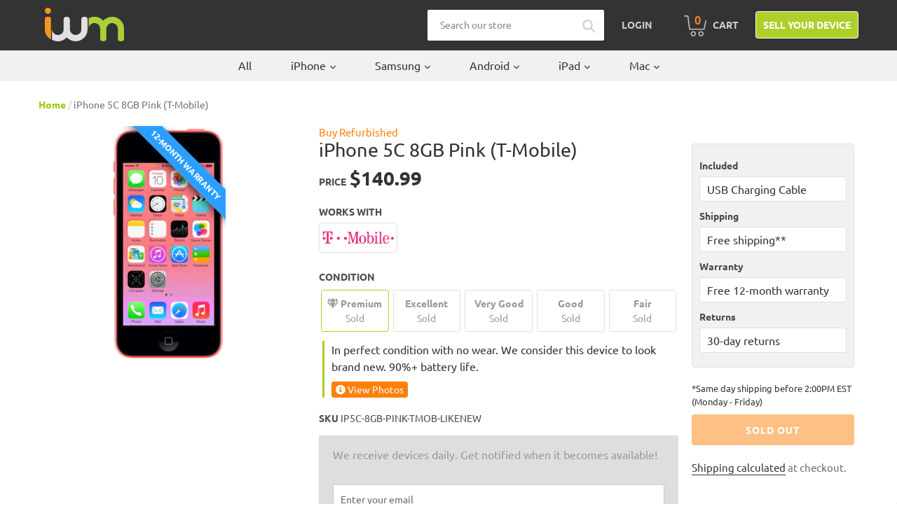

--- FILE ---
content_type: text/html; charset=utf-8
request_url: https://buy.itsworthmore.com/products/iphone-5c-8gb-t-mobile-pink
body_size: 44072
content:
<!doctype html>
<!--[if IE 9]> <html class="ie9 no-js" lang="en"> <![endif]-->
<!--[if (gt IE 9)|!(IE)]><!--> <html class="no-js" lang="en"> <!--<![endif]-->
<head>
  <!-- Termly -->
  <script src="https://app.termly.io/resource-blocker/5f6723ee-adcf-48f2-b88a-f806c19316d6?autoBlock=on"></script>
  <!-- Affirm -->
    <script>
      _affirm_config = {
         public_api_key:  "6I6UJCWTTOIXL6FV",
         script:          "https://cdn1.affirm.com/js/v2/affirm.js"
      };
      (function(l,g,m,e,a,f,b){var d,c=l[m]||{},h=document.createElement(f),n=document.getElementsByTagName(f)[0],k=function(a,b,c){return function(){a[b]._.push([c,arguments])}};c[e]=k(c,e,"set");d=c[e];c[a]={};c[a]._=[];d._=[];c[a][b]=k(c,a,b);a=0;for(b="set add save post open empty reset on off trigger ready setProduct".split(" ");a<b.length;a++)d[b[a]]=k(c,e,b[a]);a=0;for(b=["get","token","url","items"];a<b.length;a++)d[b[a]]=function(){};h.async=!0;h.src=g[f];n.parentNode.insertBefore(h,n);delete g[f];d(g);l[m]=c})(window,_affirm_config,"affirm","checkout","ui","script","ready");
      // Use your live public API Key and https://cdn1.affirm.com/js/v2/affirm.js script to point to Affirm production environment.
    </script>
  <!-- End Affirm -->
  
  <!-- Bing -->
  <script>(function(w,d,t,r,u){var f,n,i;w[u]=w[u]||[],f=function(){var o={ti:"26273761"};o.q=w[u],w[u]=new UET(o),w[u].push("pageLoad")},n=d.createElement(t),n.src=r,n.async=1,n.onload=n.onreadystatechange=function(){var s=this.readyState;s&&s!=="loaded"&&s!=="complete"||(f(),n.onload=n.onreadystatechange=null)},i=d.getElementsByTagName(t)[0],i.parentNode.insertBefore(n,i)})(window,document,"script","//bat.bing.com/bat.js","uetq");</script>
  <!-- End Bing -->
  
  
  
  <!-- Google Reviews -->
  <script src="https://apis.google.com/js/platform.js?onload=renderBadge" async defer></script>
  <script>
    window.renderBadge = function() {
      var ratingBadgeContainer = document.createElement("div");
      document.body.appendChild(ratingBadgeContainer);
      window.gapi.load('ratingbadge', function() {
        window.gapi.ratingbadge.render(ratingBadgeContainer, {"merchant_id": 126141303});
      });
    }
  </script>

  <style>
    /* Google badge lower */
    #___ratingbadge_0 {
      z-index: 9999 !important
    }

    /* Termly widget higher */
    .termly-styles-root-b0aebb,
    .termly-styles-tooltip-d3b548,
    .termly-styles-compact-af2a7f,
    .termly-styles-termly-tooltip-c26ee2,
    .termly-styles-bottom_right-e3477a,
    .t-consentPrompt {
      z-index: 10000 !important;
    }
  </style>
  
  <meta charset="utf-8">
  <meta http-equiv="X-UA-Compatible" content="IE=edge,chrome=1">
  <meta name="viewport" content="width=device-width,initial-scale=1">
  <meta name="theme-color" content="#accf29">
  <link rel="canonical" href="https://buy.itsworthmore.com/products/iphone-5c-8gb-t-mobile-pink"><link rel="shortcut icon" href="//buy.itsworthmore.com/cdn/shop/files/favicon_32x32.png?v=1613167474" type="image/png"><title>iPhone 5C 8GB Pink (T-Mobile)
&ndash; ItsWorthMore</title>
    	<meta name="description" content="Buy a Refurbished iPhone 5C 8GB Pink (T-Mobile) from ItsWorthMore. 12-Month Warranty. 30-Day Returns. Free Shipping.">
 	
<!-- /snippets/social-meta-tags.liquid -->




<meta property="og:site_name" content="ItsWorthMore">
<meta property="og:url" content="https://buy.itsworthmore.com/products/iphone-5c-8gb-t-mobile-pink">
<meta property="og:title" content="iPhone 5C 8GB Pink (T-Mobile)">
<meta property="og:type" content="product">
<meta property="og:description" content="Buy a Refurbished iPhone 5C 8GB Pink (T-Mobile) from ItsWorthMore. 12-Month Warranty. 30-Day Returns. Free Shipping.">

  <meta property="og:price:amount" content="72.99">
  <meta property="og:price:currency" content="USD">

<meta property="og:image" content="http://buy.itsworthmore.com/cdn/shop/products/iPhone_5C_Pink_e46c8f19-b3d7-4e43-a062-04e690cc37cb_1200x1200.jpg?v=1576619153">
<meta property="og:image:secure_url" content="https://buy.itsworthmore.com/cdn/shop/products/iPhone_5C_Pink_e46c8f19-b3d7-4e43-a062-04e690cc37cb_1200x1200.jpg?v=1576619153">


<meta name="twitter:card" content="summary_large_image">
<meta name="twitter:title" content="iPhone 5C 8GB Pink (T-Mobile)">
<meta name="twitter:description" content="Buy a Refurbished iPhone 5C 8GB Pink (T-Mobile) from ItsWorthMore. 12-Month Warranty. 30-Day Returns. Free Shipping.">


  <link rel="stylesheet" href="https://stackpath.bootstrapcdn.com/bootstrap/4.1.3/css/bootstrap.min.css" integrity="sha384-MCw98/SFnGE8fJT3GXwEOngsV7Zt27NXFoaoApmYm81iuXoPkFOJwJ8ERdknLPMO" crossorigin="anonymous">
  <link href="//buy.itsworthmore.com/cdn/shop/t/189/assets/theme.css?v=112625892577099233791752243638" rel="stylesheet" type="text/css" media="all" />
  <script src="https://code.jquery.com/jquery-3.3.1.slim.min.js" integrity="sha384-q8i/X+965DzO0rT7abK41JStQIAqVgRVzpbzo5smXKp4YfRvH+8abtTE1Pi6jizo" crossorigin="anonymous"></script>
  <script src="https://cdnjs.cloudflare.com/ajax/libs/popper.js/1.14.3/umd/popper.min.js" integrity="sha384-ZMP7rVo3mIykV+2+9J3UJ46jBk0WLaUAdn689aCwoqbBJiSnjAK/l8WvCWPIPm49" crossorigin="anonymous"></script>
  <script src="https://stackpath.bootstrapcdn.com/bootstrap/4.1.3/js/bootstrap.min.js" integrity="sha384-ChfqqxuZUCnJSK3+MXmPNIyE6ZbWh2IMqE241rYiqJxyMiZ6OW/JmZQ5stwEULTy" crossorigin="anonymous"></script>
  <link rel="stylesheet" href="//use.fontawesome.com/releases/v5.13.0/css/all.css">
  <link rel="stylesheet" href="//cdnjs.cloudflare.com/ajax/libs/lightbox2/2.11.3/css/lightbox.min.css" />

  <script>
    var theme = {
      strings: {
        addToCart: "Add to cart",
        soldOut: "Sold out",
        unavailable: "Unavailable",
        regularPrice: "Regular price",
        sale: "Sale",
        showMore: "Show More",
        showLess: "Show Less",
        addressError: "Error looking up that address",
        addressNoResults: "No results for that address",
        addressQueryLimit: "You have exceeded the Google API usage limit. Consider upgrading to a \u003ca href=\"https:\/\/developers.google.com\/maps\/premium\/usage-limits\"\u003ePremium Plan\u003c\/a\u003e.",
        authError: "There was a problem authenticating your Google Maps account.",
        newWindow: "Opens in a new window.",
        external: "Opens external website.",
        newWindowExternal: "Opens external website in a new window."
      },
      moneyFormat: "${{amount}}"
    }

    document.documentElement.className = document.documentElement.className.replace('no-js', 'js');
  </script>
  
  <script>
    var urlParams = new URLSearchParams(window.location.search);
    var utmCampaign = urlParams.get('utm_campaign');
    if (utmCampaign) window.localStorage.setItem('utm_campaign', utmCampaign);
  </script>

  <!--[if (lte IE 9) ]><script src="//buy.itsworthmore.com/cdn/shop/t/189/assets/match-media.min.js?v=22265819453975888031752243638" type="text/javascript"></script><![endif]--><!--[if (gt IE 9)|!(IE)]><!--><script src="//buy.itsworthmore.com/cdn/shop/t/189/assets/lazysizes.js?v=68441465964607740661752243638" async="async"></script><!--<![endif]-->
  <!--[if lte IE 9]><script src="//buy.itsworthmore.com/cdn/shop/t/189/assets/lazysizes.min.js?v=12722"></script><![endif]-->

  <!--[if (gt IE 9)|!(IE)]><!--><script src="//buy.itsworthmore.com/cdn/shop/t/189/assets/vendor.js?v=121857302354663160541752243638" defer="defer"></script><!--<![endif]-->
  <!--[if lte IE 9]><script src="//buy.itsworthmore.com/cdn/shop/t/189/assets/vendor.js?v=121857302354663160541752243638"></script><![endif]-->

  <!--[if (gt IE 9)|!(IE)]><!--><script src="//buy.itsworthmore.com/cdn/shop/t/189/assets/theme.js?v=63285716159990221851752243638" defer="defer"></script><!--<![endif]-->
  <!--[if lte IE 9]><script src="//buy.itsworthmore.com/cdn/shop/t/189/assets/theme.js?v=63285716159990221851752243638"></script><![endif]-->

  <script>window.performance && window.performance.mark && window.performance.mark('shopify.content_for_header.start');</script><meta name="google-site-verification" content="pZfbTVzWO4DcIC3JAEXD3xQ0Fdpbor4jf69GxN1d1EE">
<meta id="shopify-digital-wallet" name="shopify-digital-wallet" content="/3980984418/digital_wallets/dialog">
<meta name="shopify-checkout-api-token" content="9fef5a08b7021aef4ab6b44304cc1277">
<link rel="alternate" type="application/json+oembed" href="https://buy.itsworthmore.com/products/iphone-5c-8gb-t-mobile-pink.oembed">
<script async="async" src="/checkouts/internal/preloads.js?locale=en-US"></script>
<link rel="preconnect" href="https://shop.app" crossorigin="anonymous">
<script async="async" src="https://shop.app/checkouts/internal/preloads.js?locale=en-US&shop_id=3980984418" crossorigin="anonymous"></script>
<script id="apple-pay-shop-capabilities" type="application/json">{"shopId":3980984418,"countryCode":"US","currencyCode":"USD","merchantCapabilities":["supports3DS"],"merchantId":"gid:\/\/shopify\/Shop\/3980984418","merchantName":"ItsWorthMore","requiredBillingContactFields":["postalAddress","email","phone"],"requiredShippingContactFields":["postalAddress","email","phone"],"shippingType":"shipping","supportedNetworks":["visa","masterCard","amex","discover","elo","jcb"],"total":{"type":"pending","label":"ItsWorthMore","amount":"1.00"},"shopifyPaymentsEnabled":true,"supportsSubscriptions":true}</script>
<script id="shopify-features" type="application/json">{"accessToken":"9fef5a08b7021aef4ab6b44304cc1277","betas":["rich-media-storefront-analytics"],"domain":"buy.itsworthmore.com","predictiveSearch":true,"shopId":3980984418,"locale":"en"}</script>
<script>var Shopify = Shopify || {};
Shopify.shop = "itsworthmore.myshopify.com";
Shopify.locale = "en";
Shopify.currency = {"active":"USD","rate":"1.0"};
Shopify.country = "US";
Shopify.theme = {"name":"IWM Theme","id":139795497095,"schema_name":"IWM Theme","schema_version":"2.9.3.0.13","theme_store_id":null,"role":"main"};
Shopify.theme.handle = "null";
Shopify.theme.style = {"id":null,"handle":null};
Shopify.cdnHost = "buy.itsworthmore.com/cdn";
Shopify.routes = Shopify.routes || {};
Shopify.routes.root = "/";</script>
<script type="module">!function(o){(o.Shopify=o.Shopify||{}).modules=!0}(window);</script>
<script>!function(o){function n(){var o=[];function n(){o.push(Array.prototype.slice.apply(arguments))}return n.q=o,n}var t=o.Shopify=o.Shopify||{};t.loadFeatures=n(),t.autoloadFeatures=n()}(window);</script>
<script>
  window.ShopifyPay = window.ShopifyPay || {};
  window.ShopifyPay.apiHost = "shop.app\/pay";
  window.ShopifyPay.redirectState = null;
</script>
<script id="shop-js-analytics" type="application/json">{"pageType":"product"}</script>
<script defer="defer" async type="module" src="//buy.itsworthmore.com/cdn/shopifycloud/shop-js/modules/v2/client.init-shop-cart-sync_BT-GjEfc.en.esm.js"></script>
<script defer="defer" async type="module" src="//buy.itsworthmore.com/cdn/shopifycloud/shop-js/modules/v2/chunk.common_D58fp_Oc.esm.js"></script>
<script defer="defer" async type="module" src="//buy.itsworthmore.com/cdn/shopifycloud/shop-js/modules/v2/chunk.modal_xMitdFEc.esm.js"></script>
<script type="module">
  await import("//buy.itsworthmore.com/cdn/shopifycloud/shop-js/modules/v2/client.init-shop-cart-sync_BT-GjEfc.en.esm.js");
await import("//buy.itsworthmore.com/cdn/shopifycloud/shop-js/modules/v2/chunk.common_D58fp_Oc.esm.js");
await import("//buy.itsworthmore.com/cdn/shopifycloud/shop-js/modules/v2/chunk.modal_xMitdFEc.esm.js");

  window.Shopify.SignInWithShop?.initShopCartSync?.({"fedCMEnabled":true,"windoidEnabled":true});

</script>
<script>
  window.Shopify = window.Shopify || {};
  if (!window.Shopify.featureAssets) window.Shopify.featureAssets = {};
  window.Shopify.featureAssets['shop-js'] = {"shop-cart-sync":["modules/v2/client.shop-cart-sync_DZOKe7Ll.en.esm.js","modules/v2/chunk.common_D58fp_Oc.esm.js","modules/v2/chunk.modal_xMitdFEc.esm.js"],"init-fed-cm":["modules/v2/client.init-fed-cm_B6oLuCjv.en.esm.js","modules/v2/chunk.common_D58fp_Oc.esm.js","modules/v2/chunk.modal_xMitdFEc.esm.js"],"shop-cash-offers":["modules/v2/client.shop-cash-offers_D2sdYoxE.en.esm.js","modules/v2/chunk.common_D58fp_Oc.esm.js","modules/v2/chunk.modal_xMitdFEc.esm.js"],"shop-login-button":["modules/v2/client.shop-login-button_QeVjl5Y3.en.esm.js","modules/v2/chunk.common_D58fp_Oc.esm.js","modules/v2/chunk.modal_xMitdFEc.esm.js"],"pay-button":["modules/v2/client.pay-button_DXTOsIq6.en.esm.js","modules/v2/chunk.common_D58fp_Oc.esm.js","modules/v2/chunk.modal_xMitdFEc.esm.js"],"shop-button":["modules/v2/client.shop-button_DQZHx9pm.en.esm.js","modules/v2/chunk.common_D58fp_Oc.esm.js","modules/v2/chunk.modal_xMitdFEc.esm.js"],"avatar":["modules/v2/client.avatar_BTnouDA3.en.esm.js"],"init-windoid":["modules/v2/client.init-windoid_CR1B-cfM.en.esm.js","modules/v2/chunk.common_D58fp_Oc.esm.js","modules/v2/chunk.modal_xMitdFEc.esm.js"],"init-shop-for-new-customer-accounts":["modules/v2/client.init-shop-for-new-customer-accounts_C_vY_xzh.en.esm.js","modules/v2/client.shop-login-button_QeVjl5Y3.en.esm.js","modules/v2/chunk.common_D58fp_Oc.esm.js","modules/v2/chunk.modal_xMitdFEc.esm.js"],"init-shop-email-lookup-coordinator":["modules/v2/client.init-shop-email-lookup-coordinator_BI7n9ZSv.en.esm.js","modules/v2/chunk.common_D58fp_Oc.esm.js","modules/v2/chunk.modal_xMitdFEc.esm.js"],"init-shop-cart-sync":["modules/v2/client.init-shop-cart-sync_BT-GjEfc.en.esm.js","modules/v2/chunk.common_D58fp_Oc.esm.js","modules/v2/chunk.modal_xMitdFEc.esm.js"],"shop-toast-manager":["modules/v2/client.shop-toast-manager_DiYdP3xc.en.esm.js","modules/v2/chunk.common_D58fp_Oc.esm.js","modules/v2/chunk.modal_xMitdFEc.esm.js"],"init-customer-accounts":["modules/v2/client.init-customer-accounts_D9ZNqS-Q.en.esm.js","modules/v2/client.shop-login-button_QeVjl5Y3.en.esm.js","modules/v2/chunk.common_D58fp_Oc.esm.js","modules/v2/chunk.modal_xMitdFEc.esm.js"],"init-customer-accounts-sign-up":["modules/v2/client.init-customer-accounts-sign-up_iGw4briv.en.esm.js","modules/v2/client.shop-login-button_QeVjl5Y3.en.esm.js","modules/v2/chunk.common_D58fp_Oc.esm.js","modules/v2/chunk.modal_xMitdFEc.esm.js"],"shop-follow-button":["modules/v2/client.shop-follow-button_CqMgW2wH.en.esm.js","modules/v2/chunk.common_D58fp_Oc.esm.js","modules/v2/chunk.modal_xMitdFEc.esm.js"],"checkout-modal":["modules/v2/client.checkout-modal_xHeaAweL.en.esm.js","modules/v2/chunk.common_D58fp_Oc.esm.js","modules/v2/chunk.modal_xMitdFEc.esm.js"],"shop-login":["modules/v2/client.shop-login_D91U-Q7h.en.esm.js","modules/v2/chunk.common_D58fp_Oc.esm.js","modules/v2/chunk.modal_xMitdFEc.esm.js"],"lead-capture":["modules/v2/client.lead-capture_BJmE1dJe.en.esm.js","modules/v2/chunk.common_D58fp_Oc.esm.js","modules/v2/chunk.modal_xMitdFEc.esm.js"],"payment-terms":["modules/v2/client.payment-terms_Ci9AEqFq.en.esm.js","modules/v2/chunk.common_D58fp_Oc.esm.js","modules/v2/chunk.modal_xMitdFEc.esm.js"]};
</script>
<script>(function() {
  var isLoaded = false;
  function asyncLoad() {
    if (isLoaded) return;
    isLoaded = true;
    var urls = ["https:\/\/s3-us-west-2.amazonaws.com\/da-restock\/da-restock.js?shop=itsworthmore.myshopify.com","https:\/\/bingshoppingtool-t2app-prod.trafficmanager.net\/uet\/tracking_script?shop=itsworthmore.myshopify.com","https:\/\/cdn-scripts.signifyd.com\/shopify\/script-tag.js?shop=itsworthmore.myshopify.com"];
    for (var i = 0; i < urls.length; i++) {
      var s = document.createElement('script');
      s.type = 'text/javascript';
      s.async = true;
      s.src = urls[i];
      var x = document.getElementsByTagName('script')[0];
      x.parentNode.insertBefore(s, x);
    }
  };
  if(window.attachEvent) {
    window.attachEvent('onload', asyncLoad);
  } else {
    window.addEventListener('load', asyncLoad, false);
  }
})();</script>
<script id="__st">var __st={"a":3980984418,"offset":-18000,"reqid":"8666cdee-9530-4dfe-9648-c1f848db1fa0-1769215513","pageurl":"buy.itsworthmore.com\/products\/iphone-5c-8gb-t-mobile-pink","u":"814886d7e622","p":"product","rtyp":"product","rid":1668048158818};</script>
<script>window.ShopifyPaypalV4VisibilityTracking = true;</script>
<script id="captcha-bootstrap">!function(){'use strict';const t='contact',e='account',n='new_comment',o=[[t,t],['blogs',n],['comments',n],[t,'customer']],c=[[e,'customer_login'],[e,'guest_login'],[e,'recover_customer_password'],[e,'create_customer']],r=t=>t.map((([t,e])=>`form[action*='/${t}']:not([data-nocaptcha='true']) input[name='form_type'][value='${e}']`)).join(','),a=t=>()=>t?[...document.querySelectorAll(t)].map((t=>t.form)):[];function s(){const t=[...o],e=r(t);return a(e)}const i='password',u='form_key',d=['recaptcha-v3-token','g-recaptcha-response','h-captcha-response',i],f=()=>{try{return window.sessionStorage}catch{return}},m='__shopify_v',_=t=>t.elements[u];function p(t,e,n=!1){try{const o=window.sessionStorage,c=JSON.parse(o.getItem(e)),{data:r}=function(t){const{data:e,action:n}=t;return t[m]||n?{data:e,action:n}:{data:t,action:n}}(c);for(const[e,n]of Object.entries(r))t.elements[e]&&(t.elements[e].value=n);n&&o.removeItem(e)}catch(o){console.error('form repopulation failed',{error:o})}}const l='form_type',E='cptcha';function T(t){t.dataset[E]=!0}const w=window,h=w.document,L='Shopify',v='ce_forms',y='captcha';let A=!1;((t,e)=>{const n=(g='f06e6c50-85a8-45c8-87d0-21a2b65856fe',I='https://cdn.shopify.com/shopifycloud/storefront-forms-hcaptcha/ce_storefront_forms_captcha_hcaptcha.v1.5.2.iife.js',D={infoText:'Protected by hCaptcha',privacyText:'Privacy',termsText:'Terms'},(t,e,n)=>{const o=w[L][v],c=o.bindForm;if(c)return c(t,g,e,D).then(n);var r;o.q.push([[t,g,e,D],n]),r=I,A||(h.body.append(Object.assign(h.createElement('script'),{id:'captcha-provider',async:!0,src:r})),A=!0)});var g,I,D;w[L]=w[L]||{},w[L][v]=w[L][v]||{},w[L][v].q=[],w[L][y]=w[L][y]||{},w[L][y].protect=function(t,e){n(t,void 0,e),T(t)},Object.freeze(w[L][y]),function(t,e,n,w,h,L){const[v,y,A,g]=function(t,e,n){const i=e?o:[],u=t?c:[],d=[...i,...u],f=r(d),m=r(i),_=r(d.filter((([t,e])=>n.includes(e))));return[a(f),a(m),a(_),s()]}(w,h,L),I=t=>{const e=t.target;return e instanceof HTMLFormElement?e:e&&e.form},D=t=>v().includes(t);t.addEventListener('submit',(t=>{const e=I(t);if(!e)return;const n=D(e)&&!e.dataset.hcaptchaBound&&!e.dataset.recaptchaBound,o=_(e),c=g().includes(e)&&(!o||!o.value);(n||c)&&t.preventDefault(),c&&!n&&(function(t){try{if(!f())return;!function(t){const e=f();if(!e)return;const n=_(t);if(!n)return;const o=n.value;o&&e.removeItem(o)}(t);const e=Array.from(Array(32),(()=>Math.random().toString(36)[2])).join('');!function(t,e){_(t)||t.append(Object.assign(document.createElement('input'),{type:'hidden',name:u})),t.elements[u].value=e}(t,e),function(t,e){const n=f();if(!n)return;const o=[...t.querySelectorAll(`input[type='${i}']`)].map((({name:t})=>t)),c=[...d,...o],r={};for(const[a,s]of new FormData(t).entries())c.includes(a)||(r[a]=s);n.setItem(e,JSON.stringify({[m]:1,action:t.action,data:r}))}(t,e)}catch(e){console.error('failed to persist form',e)}}(e),e.submit())}));const S=(t,e)=>{t&&!t.dataset[E]&&(n(t,e.some((e=>e===t))),T(t))};for(const o of['focusin','change'])t.addEventListener(o,(t=>{const e=I(t);D(e)&&S(e,y())}));const B=e.get('form_key'),M=e.get(l),P=B&&M;t.addEventListener('DOMContentLoaded',(()=>{const t=y();if(P)for(const e of t)e.elements[l].value===M&&p(e,B);[...new Set([...A(),...v().filter((t=>'true'===t.dataset.shopifyCaptcha))])].forEach((e=>S(e,t)))}))}(h,new URLSearchParams(w.location.search),n,t,e,['guest_login'])})(!0,!0)}();</script>
<script integrity="sha256-4kQ18oKyAcykRKYeNunJcIwy7WH5gtpwJnB7kiuLZ1E=" data-source-attribution="shopify.loadfeatures" defer="defer" src="//buy.itsworthmore.com/cdn/shopifycloud/storefront/assets/storefront/load_feature-a0a9edcb.js" crossorigin="anonymous"></script>
<script crossorigin="anonymous" defer="defer" src="//buy.itsworthmore.com/cdn/shopifycloud/storefront/assets/shopify_pay/storefront-65b4c6d7.js?v=20250812"></script>
<script data-source-attribution="shopify.dynamic_checkout.dynamic.init">var Shopify=Shopify||{};Shopify.PaymentButton=Shopify.PaymentButton||{isStorefrontPortableWallets:!0,init:function(){window.Shopify.PaymentButton.init=function(){};var t=document.createElement("script");t.src="https://buy.itsworthmore.com/cdn/shopifycloud/portable-wallets/latest/portable-wallets.en.js",t.type="module",document.head.appendChild(t)}};
</script>
<script data-source-attribution="shopify.dynamic_checkout.buyer_consent">
  function portableWalletsHideBuyerConsent(e){var t=document.getElementById("shopify-buyer-consent"),n=document.getElementById("shopify-subscription-policy-button");t&&n&&(t.classList.add("hidden"),t.setAttribute("aria-hidden","true"),n.removeEventListener("click",e))}function portableWalletsShowBuyerConsent(e){var t=document.getElementById("shopify-buyer-consent"),n=document.getElementById("shopify-subscription-policy-button");t&&n&&(t.classList.remove("hidden"),t.removeAttribute("aria-hidden"),n.addEventListener("click",e))}window.Shopify?.PaymentButton&&(window.Shopify.PaymentButton.hideBuyerConsent=portableWalletsHideBuyerConsent,window.Shopify.PaymentButton.showBuyerConsent=portableWalletsShowBuyerConsent);
</script>
<script data-source-attribution="shopify.dynamic_checkout.cart.bootstrap">document.addEventListener("DOMContentLoaded",(function(){function t(){return document.querySelector("shopify-accelerated-checkout-cart, shopify-accelerated-checkout")}if(t())Shopify.PaymentButton.init();else{new MutationObserver((function(e,n){t()&&(Shopify.PaymentButton.init(),n.disconnect())})).observe(document.body,{childList:!0,subtree:!0})}}));
</script>
<script id='scb4127' type='text/javascript' async='' src='https://buy.itsworthmore.com/cdn/shopifycloud/privacy-banner/storefront-banner.js'></script><link id="shopify-accelerated-checkout-styles" rel="stylesheet" media="screen" href="https://buy.itsworthmore.com/cdn/shopifycloud/portable-wallets/latest/accelerated-checkout-backwards-compat.css" crossorigin="anonymous">
<style id="shopify-accelerated-checkout-cart">
        #shopify-buyer-consent {
  margin-top: 1em;
  display: inline-block;
  width: 100%;
}

#shopify-buyer-consent.hidden {
  display: none;
}

#shopify-subscription-policy-button {
  background: none;
  border: none;
  padding: 0;
  text-decoration: underline;
  font-size: inherit;
  cursor: pointer;
}

#shopify-subscription-policy-button::before {
  box-shadow: none;
}

      </style>

<script>window.performance && window.performance.mark && window.performance.mark('shopify.content_for_header.end');</script>
<!-- BEGIN app block: shopify://apps/powerful-form-builder/blocks/app-embed/e4bcb1eb-35b2-42e6-bc37-bfe0e1542c9d --><script type="text/javascript" hs-ignore data-cookieconsent="ignore">
  var Globo = Globo || {};
  var globoFormbuilderRecaptchaInit = function(){};
  var globoFormbuilderHcaptchaInit = function(){};
  window.Globo.FormBuilder = window.Globo.FormBuilder || {};
  window.Globo.FormBuilder.shop = {"configuration":{"money_format":"${{amount}}"},"pricing":{"features":{"bulkOrderForm":false,"cartForm":false,"fileUpload":2,"removeCopyright":false,"restrictedEmailDomains":false}},"settings":{"copyright":"Powered by <a href=\"https://globosoftware.net\" target=\"_blank\">Globo</a> <a href=\"https://apps.shopify.com/form-builder-contact-form\" target=\"_blank\">Form</a>","hideWaterMark":false,"reCaptcha":{"recaptchaType":"v2","siteKey":false,"languageCode":"en"},"scrollTop":false,"customCssCode":"","customCssEnabled":false,"additionalColumns":[]},"encryption_form_id":1,"url":"https://app.powerfulform.com/","CDN_URL":"https://dxo9oalx9qc1s.cloudfront.net"};

  if(window.Globo.FormBuilder.shop.settings.customCssEnabled && window.Globo.FormBuilder.shop.settings.customCssCode){
    const customStyle = document.createElement('style');
    customStyle.type = 'text/css';
    customStyle.innerHTML = window.Globo.FormBuilder.shop.settings.customCssCode;
    document.head.appendChild(customStyle);
  }

  window.Globo.FormBuilder.forms = [];
    
      
      
      
      window.Globo.FormBuilder.forms[82535] = {"82535":{"elements":[{"id":"group-1","type":"group","label":"Page 1","description":"","elements":[{"id":"text-1","type":"text","label":{"en":"First Name","vi":"Your Name"},"placeholder":{"en":"First Name","vi":"Your Name"},"description":null,"hideLabel":false,"required":true,"columnWidth":50},{"id":"text","type":"text","label":{"en":"Last Name","vi":"Your Name"},"placeholder":{"en":"Last Name","vi":"Your Name"},"description":null,"hideLabel":false,"required":true,"columnWidth":50,"conditionalField":false},{"id":"email","type":"email","label":"Email","placeholder":"Email","description":null,"hideLabel":false,"required":true,"columnWidth":50,"conditionalField":false,"displayType":"show","displayRules":[{"field":"","relation":"equal","condition":""}]},{"id":"phone-1","type":"phone","label":{"en":"Phone","vi":"Phone"},"placeholder":"","description":"","validatePhone":false,"onlyShowFlag":false,"defaultCountryCode":"auto","limitCharacters":false,"characters":100,"hideLabel":false,"keepPositionLabel":false,"columnWidth":50,"displayType":"show","displayDisjunctive":false,"conditionalField":false,"required":true,"displayRules":[{"field":"","relation":"equal","condition":""}]},{"id":"textarea","type":"textarea","label":"Message","placeholder":"Message","description":null,"hideLabel":false,"required":true,"columnWidth":100,"conditionalField":false}]}],"errorMessage":{"required":"{{ label | capitalize }} is required","minSelections":"Please choose at least {{ min_selections }} options","maxSelections":"Please choose at maximum of {{ max_selections }} options","exactlySelections":"Please choose exactly {{ exact_selections }} options","invalid":"Invalid","invalidName":"Invalid name","invalidEmail":"Email address is invalid","restrictedEmailDomain":"This email domain is restricted","invalidURL":"Invalid url","invalidPhone":"Invalid phone","invalidNumber":"Invalid number","invalidPassword":"Invalid password","confirmPasswordNotMatch":"Confirmed password doesn't match","customerAlreadyExists":"Customer already exists","keyAlreadyExists":"Data already exists","fileSizeLimit":"File size limit","fileNotAllowed":"File not allowed","requiredCaptcha":"Required captcha","requiredProducts":"Please select product","limitQuantity":"The number of products left in stock has been exceeded","shopifyInvalidPhone":"phone - Enter a valid phone number to use this delivery method","shopifyPhoneHasAlready":"phone - Phone has already been taken","shopifyInvalidProvice":"addresses.province - is not valid","otherError":"Something went wrong, please try again"},"appearance":{"layout":"default","width":600,"style":"material_filled","mainColor":"rgba(46,78,73,1)","floatingIcon":"\u003csvg aria-hidden=\"true\" focusable=\"false\" data-prefix=\"far\" data-icon=\"envelope\" class=\"svg-inline--fa fa-envelope fa-w-16\" role=\"img\" xmlns=\"http:\/\/www.w3.org\/2000\/svg\" viewBox=\"0 0 512 512\"\u003e\u003cpath fill=\"currentColor\" d=\"M464 64H48C21.49 64 0 85.49 0 112v288c0 26.51 21.49 48 48 48h416c26.51 0 48-21.49 48-48V112c0-26.51-21.49-48-48-48zm0 48v40.805c-22.422 18.259-58.168 46.651-134.587 106.49-16.841 13.247-50.201 45.072-73.413 44.701-23.208.375-56.579-31.459-73.413-44.701C106.18 199.465 70.425 171.067 48 152.805V112h416zM48 400V214.398c22.914 18.251 55.409 43.862 104.938 82.646 21.857 17.205 60.134 55.186 103.062 54.955 42.717.231 80.509-37.199 103.053-54.947 49.528-38.783 82.032-64.401 104.947-82.653V400H48z\"\u003e\u003c\/path\u003e\u003c\/svg\u003e","floatingText":null,"displayOnAllPage":false,"formType":"normalForm","background":"color","backgroundColor":"#fff","descriptionColor":"#6c757d","headingColor":"#000","labelColor":"#1c1c1c","optionColor":"#000","paragraphBackground":"#fff","paragraphColor":"#000","theme_design":true,"font":{"family":"Almarai","variant":"regular"},"colorScheme":{"solidButton":{"red":172,"green":207,"blue":41},"solidButtonLabel":{"red":255,"green":255,"blue":255},"text":{"red":51,"green":51,"blue":51},"outlineButton":{"red":172,"green":207,"blue":41},"background":{"red":255,"green":255,"blue":255}}},"afterSubmit":{"action":"clearForm","title":"Thanks for getting in touch!","message":"\u003cp\u003eWe appreciate you contacting us. One of our colleagues will get back in touch with you soon!\u003c\/p\u003e\u003cp\u003e\u003cbr\u003e\u003c\/p\u003e\u003cp\u003eHave a great day!\u003c\/p\u003e","redirectUrl":null},"footer":{"description":null,"previousText":"Previous","nextText":"Next","submitText":"Submit","submitFullWidth":true},"header":{"active":true,"title":{"en":""},"description":"Leave your message and we'll get back to you shortly.","headerAlignment":"center"},"isStepByStepForm":true,"publish":{"requiredLogin":false,"requiredLoginMessage":"Please \u003ca href='\/account\/login' title='login'\u003elogin\u003c\/a\u003e to continue"},"reCaptcha":{"enable":false},"html":"\n\u003cdiv class=\"globo-form default-form globo-form-id-82535 \" data-locale=\"en\" \u003e\n\n\u003cstyle\u003e\n\n\n    \n        \n        @import url('https:\/\/fonts.googleapis.com\/css?family=Almarai:ital,wght@0,400');\n    \n\n    :root .globo-form-app[data-id=\"82535\"]{\n        \n        --gfb-color-solidButton: 172,207,41;\n        --gfb-color-solidButtonColor: rgb(var(--gfb-color-solidButton));\n        --gfb-color-solidButtonLabel: 255,255,255;\n        --gfb-color-solidButtonLabelColor: rgb(var(--gfb-color-solidButtonLabel));\n        --gfb-color-text: 51,51,51;\n        --gfb-color-textColor: rgb(var(--gfb-color-text));\n        --gfb-color-outlineButton: 172,207,41;\n        --gfb-color-outlineButtonColor: rgb(var(--gfb-color-outlineButton));\n        --gfb-color-background: 255,255,255;\n        --gfb-color-backgroundColor: rgb(var(--gfb-color-background));\n        \n        --gfb-main-color: rgba(46,78,73,1);\n        --gfb-primary-color: var(--gfb-color-solidButtonColor, var(--gfb-main-color));\n        --gfb-primary-text-color: var(--gfb-color-solidButtonLabelColor, #FFF);\n        --gfb-form-width: 600px;\n        --gfb-font-family: inherit;\n        --gfb-font-style: inherit;\n        --gfb--image: 40%;\n        --gfb-image-ratio-draft: var(--gfb--image);\n        --gfb-image-ratio: var(--gfb-image-ratio-draft);\n        \n        \n        --gfb-font-family: \"Almarai\";\n        --gfb-font-weight: normal;\n        --gfb-font-style: normal;\n        \n        --gfb-bg-temp-color: #FFF;\n        --gfb-bg-position: ;\n        \n            --gfb-bg-temp-color: #fff;\n        \n        --gfb-bg-color: var(--gfb-color-backgroundColor, var(--gfb-bg-temp-color));\n        \n    }\n    \n.globo-form-id-82535 .globo-form-app{\n    max-width: 600px;\n    width: -webkit-fill-available;\n    \n    background-color: var(--gfb-bg-color);\n    \n    \n}\n\n.globo-form-id-82535 .globo-form-app .globo-heading{\n    color: var(--gfb-color-textColor, #000)\n}\n\n\n.globo-form-id-82535 .globo-form-app .header {\n    text-align:center;\n}\n\n\n.globo-form-id-82535 .globo-form-app .globo-description,\n.globo-form-id-82535 .globo-form-app .header .globo-description{\n    --gfb-color-description: rgba(var(--gfb-color-text), 0.8);\n    color: var(--gfb-color-description, #6c757d);\n}\n.globo-form-id-82535 .globo-form-app .globo-label,\n.globo-form-id-82535 .globo-form-app .globo-form-control label.globo-label,\n.globo-form-id-82535 .globo-form-app .globo-form-control label.globo-label span.label-content{\n    color: var(--gfb-color-textColor, #1c1c1c);\n    text-align: left;\n}\n.globo-form-id-82535 .globo-form-app .globo-label.globo-position-label{\n    height: 20px !important;\n}\n.globo-form-id-82535 .globo-form-app .globo-form-control .help-text.globo-description,\n.globo-form-id-82535 .globo-form-app .globo-form-control span.globo-description{\n    --gfb-color-description: rgba(var(--gfb-color-text), 0.8);\n    color: var(--gfb-color-description, #6c757d);\n}\n.globo-form-id-82535 .globo-form-app .globo-form-control .checkbox-wrapper .globo-option,\n.globo-form-id-82535 .globo-form-app .globo-form-control .radio-wrapper .globo-option\n{\n    color: var(--gfb-color-textColor, #1c1c1c);\n}\n.globo-form-id-82535 .globo-form-app .footer,\n.globo-form-id-82535 .globo-form-app .gfb__footer{\n    text-align:;\n}\n.globo-form-id-82535 .globo-form-app .footer button,\n.globo-form-id-82535 .globo-form-app .gfb__footer button{\n    border:1px solid var(--gfb-primary-color);\n    \n        width:100%;\n    \n}\n.globo-form-id-82535 .globo-form-app .footer button.submit,\n.globo-form-id-82535 .globo-form-app .gfb__footer button.submit\n.globo-form-id-82535 .globo-form-app .footer button.checkout,\n.globo-form-id-82535 .globo-form-app .gfb__footer button.checkout,\n.globo-form-id-82535 .globo-form-app .footer button.action.loading .spinner,\n.globo-form-id-82535 .globo-form-app .gfb__footer button.action.loading .spinner{\n    background-color: var(--gfb-primary-color);\n    color : #ffffff;\n}\n.globo-form-id-82535 .globo-form-app .globo-form-control .star-rating\u003efieldset:not(:checked)\u003elabel:before {\n    content: url('data:image\/svg+xml; utf8, \u003csvg aria-hidden=\"true\" focusable=\"false\" data-prefix=\"far\" data-icon=\"star\" class=\"svg-inline--fa fa-star fa-w-18\" role=\"img\" xmlns=\"http:\/\/www.w3.org\/2000\/svg\" viewBox=\"0 0 576 512\"\u003e\u003cpath fill=\"rgba(46,78,73,1)\" d=\"M528.1 171.5L382 150.2 316.7 17.8c-11.7-23.6-45.6-23.9-57.4 0L194 150.2 47.9 171.5c-26.2 3.8-36.7 36.1-17.7 54.6l105.7 103-25 145.5c-4.5 26.3 23.2 46 46.4 33.7L288 439.6l130.7 68.7c23.2 12.2 50.9-7.4 46.4-33.7l-25-145.5 105.7-103c19-18.5 8.5-50.8-17.7-54.6zM388.6 312.3l23.7 138.4L288 385.4l-124.3 65.3 23.7-138.4-100.6-98 139-20.2 62.2-126 62.2 126 139 20.2-100.6 98z\"\u003e\u003c\/path\u003e\u003c\/svg\u003e');\n}\n.globo-form-id-82535 .globo-form-app .globo-form-control .star-rating\u003efieldset\u003einput:checked ~ label:before {\n    content: url('data:image\/svg+xml; utf8, \u003csvg aria-hidden=\"true\" focusable=\"false\" data-prefix=\"fas\" data-icon=\"star\" class=\"svg-inline--fa fa-star fa-w-18\" role=\"img\" xmlns=\"http:\/\/www.w3.org\/2000\/svg\" viewBox=\"0 0 576 512\"\u003e\u003cpath fill=\"rgba(46,78,73,1)\" d=\"M259.3 17.8L194 150.2 47.9 171.5c-26.2 3.8-36.7 36.1-17.7 54.6l105.7 103-25 145.5c-4.5 26.3 23.2 46 46.4 33.7L288 439.6l130.7 68.7c23.2 12.2 50.9-7.4 46.4-33.7l-25-145.5 105.7-103c19-18.5 8.5-50.8-17.7-54.6L382 150.2 316.7 17.8c-11.7-23.6-45.6-23.9-57.4 0z\"\u003e\u003c\/path\u003e\u003c\/svg\u003e');\n}\n.globo-form-id-82535 .globo-form-app .globo-form-control .star-rating\u003efieldset:not(:checked)\u003elabel:hover:before,\n.globo-form-id-82535 .globo-form-app .globo-form-control .star-rating\u003efieldset:not(:checked)\u003elabel:hover ~ label:before{\n    content : url('data:image\/svg+xml; utf8, \u003csvg aria-hidden=\"true\" focusable=\"false\" data-prefix=\"fas\" data-icon=\"star\" class=\"svg-inline--fa fa-star fa-w-18\" role=\"img\" xmlns=\"http:\/\/www.w3.org\/2000\/svg\" viewBox=\"0 0 576 512\"\u003e\u003cpath fill=\"rgba(46,78,73,1)\" d=\"M259.3 17.8L194 150.2 47.9 171.5c-26.2 3.8-36.7 36.1-17.7 54.6l105.7 103-25 145.5c-4.5 26.3 23.2 46 46.4 33.7L288 439.6l130.7 68.7c23.2 12.2 50.9-7.4 46.4-33.7l-25-145.5 105.7-103c19-18.5 8.5-50.8-17.7-54.6L382 150.2 316.7 17.8c-11.7-23.6-45.6-23.9-57.4 0z\"\u003e\u003c\/path\u003e\u003c\/svg\u003e')\n}\n.globo-form-id-82535 .globo-form-app .globo-form-control .checkbox-wrapper .checkbox-input:checked ~ .checkbox-label:before {\n    border-color: var(--gfb-primary-color);\n    box-shadow: 0 4px 6px rgba(50,50,93,0.11), 0 1px 3px rgba(0,0,0,0.08);\n    background-color: var(--gfb-primary-color);\n}\n.globo-form-id-82535 .globo-form-app .step.-completed .step__number,\n.globo-form-id-82535 .globo-form-app .line.-progress,\n.globo-form-id-82535 .globo-form-app .line.-start{\n    background-color: var(--gfb-primary-color);\n}\n.globo-form-id-82535 .globo-form-app .checkmark__check,\n.globo-form-id-82535 .globo-form-app .checkmark__circle{\n    stroke: var(--gfb-primary-color);\n}\n.globo-form-id-82535 .floating-button{\n    background-color: var(--gfb-primary-color);\n}\n.globo-form-id-82535 .globo-form-app .globo-form-control .checkbox-wrapper .checkbox-input ~ .checkbox-label:before,\n.globo-form-app .globo-form-control .radio-wrapper .radio-input ~ .radio-label:after{\n    border-color : var(--gfb-primary-color);\n}\n.globo-form-id-82535 .flatpickr-day.selected, \n.globo-form-id-82535 .flatpickr-day.startRange, \n.globo-form-id-82535 .flatpickr-day.endRange, \n.globo-form-id-82535 .flatpickr-day.selected.inRange, \n.globo-form-id-82535 .flatpickr-day.startRange.inRange, \n.globo-form-id-82535 .flatpickr-day.endRange.inRange, \n.globo-form-id-82535 .flatpickr-day.selected:focus, \n.globo-form-id-82535 .flatpickr-day.startRange:focus, \n.globo-form-id-82535 .flatpickr-day.endRange:focus, \n.globo-form-id-82535 .flatpickr-day.selected:hover, \n.globo-form-id-82535 .flatpickr-day.startRange:hover, \n.globo-form-id-82535 .flatpickr-day.endRange:hover, \n.globo-form-id-82535 .flatpickr-day.selected.prevMonthDay, \n.globo-form-id-82535 .flatpickr-day.startRange.prevMonthDay, \n.globo-form-id-82535 .flatpickr-day.endRange.prevMonthDay, \n.globo-form-id-82535 .flatpickr-day.selected.nextMonthDay, \n.globo-form-id-82535 .flatpickr-day.startRange.nextMonthDay, \n.globo-form-id-82535 .flatpickr-day.endRange.nextMonthDay {\n    background: var(--gfb-primary-color);\n    border-color: var(--gfb-primary-color);\n}\n.globo-form-id-82535 .globo-paragraph {\n    background: #fff;\n    color: var(--gfb-color-textColor, #000);\n    width: 100%!important;\n}\n\n[dir=\"rtl\"] .globo-form-app .header .title,\n[dir=\"rtl\"] .globo-form-app .header .description,\n[dir=\"rtl\"] .globo-form-id-82535 .globo-form-app .globo-heading,\n[dir=\"rtl\"] .globo-form-id-82535 .globo-form-app .globo-label,\n[dir=\"rtl\"] .globo-form-id-82535 .globo-form-app .globo-form-control label.globo-label,\n[dir=\"rtl\"] .globo-form-id-82535 .globo-form-app .globo-form-control label.globo-label span.label-content{\n    text-align: right;\n}\n\n[dir=\"rtl\"] .globo-form-app .line {\n    left: unset;\n    right: 50%;\n}\n\n[dir=\"rtl\"] .globo-form-id-82535 .globo-form-app .line.-start {\n    left: unset;    \n    right: 0%;\n}\n\n\u003c\/style\u003e\n\n\n\n\n\u003cdiv class=\"globo-form-app default-layout gfb-style-material_filled  gfb-font-size-medium\" data-id=82535\u003e\n    \n    \u003cdiv class=\"header dismiss hidden\" onclick=\"Globo.FormBuilder.closeModalForm(this)\"\u003e\n        \u003csvg width=20 height=20 viewBox=\"0 0 20 20\" class=\"\" focusable=\"false\" aria-hidden=\"true\"\u003e\u003cpath d=\"M11.414 10l4.293-4.293a.999.999 0 1 0-1.414-1.414L10 8.586 5.707 4.293a.999.999 0 1 0-1.414 1.414L8.586 10l-4.293 4.293a.999.999 0 1 0 1.414 1.414L10 11.414l4.293 4.293a.997.997 0 0 0 1.414 0 .999.999 0 0 0 0-1.414L11.414 10z\" fill-rule=\"evenodd\"\u003e\u003c\/path\u003e\u003c\/svg\u003e\n    \u003c\/div\u003e\n    \u003cform class=\"g-container\" novalidate action=\"https:\/\/app.powerfulform.com\/api\/front\/form\/82535\/send\" method=\"POST\" enctype=\"multipart\/form-data\" data-id=82535\u003e\n        \n            \n            \u003cdiv class=\"header\"\u003e\n                \u003ch3 class=\"title globo-heading\"\u003e\u003c\/h3\u003e\n                \n                \u003cdiv class=\"description globo-description\"\u003eLeave your message and we'll get back to you shortly.\u003c\/div\u003e\n                \n            \u003c\/div\u003e\n            \n        \n        \n            \u003cdiv class=\"globo-formbuilder-wizard\" data-id=82535\u003e\n                \u003cdiv class=\"wizard__content\"\u003e\n                    \u003cheader class=\"wizard__header\"\u003e\n                        \u003cdiv class=\"wizard__steps\"\u003e\n                        \u003cnav class=\"steps hidden\"\u003e\n                            \n                            \n                                \n                            \n                            \n                                \n                                \n                                \n                                \n                                \u003cdiv class=\"step last \" data-element-id=\"group-1\"  data-step=\"0\" \u003e\n                                    \u003cdiv class=\"step__content\"\u003e\n                                        \u003cp class=\"step__number\"\u003e\u003c\/p\u003e\n                                        \u003csvg class=\"checkmark\" xmlns=\"http:\/\/www.w3.org\/2000\/svg\" width=52 height=52 viewBox=\"0 0 52 52\"\u003e\n                                            \u003ccircle class=\"checkmark__circle\" cx=\"26\" cy=\"26\" r=\"25\" fill=\"none\"\/\u003e\n                                            \u003cpath class=\"checkmark__check\" fill=\"none\" d=\"M14.1 27.2l7.1 7.2 16.7-16.8\"\/\u003e\n                                        \u003c\/svg\u003e\n                                        \u003cdiv class=\"lines\"\u003e\n                                            \n                                                \u003cdiv class=\"line -start\"\u003e\u003c\/div\u003e\n                                            \n                                            \u003cdiv class=\"line -background\"\u003e\n                                            \u003c\/div\u003e\n                                            \u003cdiv class=\"line -progress\"\u003e\n                                            \u003c\/div\u003e\n                                        \u003c\/div\u003e  \n                                    \u003c\/div\u003e\n                                \u003c\/div\u003e\n                            \n                        \u003c\/nav\u003e\n                        \u003c\/div\u003e\n                    \u003c\/header\u003e\n                    \u003cdiv class=\"panels\"\u003e\n                        \n                        \n                        \n                        \n                        \u003cdiv class=\"panel \" data-element-id=\"group-1\" data-id=82535  data-step=\"0\" style=\"padding-top:0\"\u003e\n                            \n                                \n                                    \n\n\n\n\n\n\n\n\n\n\n\n\n\n\n\n    \n\n\n\n\n\n\n\n\n\n\u003cdiv class=\"globo-form-control layout-2-column \"  data-type='text'\u003e\n    \n    \n        \n\u003clabel tabindex=\"0\" for=\"82535-text-1\" class=\"material_filled-label globo-label gfb__label-v2 \" data-label=\"First Name\"\u003e\n    \u003cspan class=\"label-content\" data-label=\"First Name\"\u003eFirst Name\u003c\/span\u003e\n    \n        \u003cspan class=\"text-danger text-smaller\"\u003e *\u003c\/span\u003e\n    \n\u003c\/label\u003e\n\n    \n\n    \u003cdiv class=\"globo-form-input\"\u003e\n        \n        \n        \u003cinput type=\"text\"  data-type=\"text\" class=\"material_filled-input\" id=\"82535-text-1\" name=\"text-1\" placeholder=\"First Name\" presence  \u003e\n    \u003c\/div\u003e\n    \n        \u003csmall class=\"help-text globo-description\"\u003e\u003c\/small\u003e\n    \n    \u003csmall class=\"messages\"\u003e\u003c\/small\u003e\n\u003c\/div\u003e\n\n\n\n                                \n                                    \n\n\n\n\n\n\n\n\n\n\n\n\n\n\n\n    \n\n\n\n\n\n\n\n\n\n\u003cdiv class=\"globo-form-control layout-2-column \"  data-type='text'\u003e\n    \n    \n        \n\u003clabel tabindex=\"0\" for=\"82535-text\" class=\"material_filled-label globo-label gfb__label-v2 \" data-label=\"Last Name\"\u003e\n    \u003cspan class=\"label-content\" data-label=\"Last Name\"\u003eLast Name\u003c\/span\u003e\n    \n        \u003cspan class=\"text-danger text-smaller\"\u003e *\u003c\/span\u003e\n    \n\u003c\/label\u003e\n\n    \n\n    \u003cdiv class=\"globo-form-input\"\u003e\n        \n        \n        \u003cinput type=\"text\"  data-type=\"text\" class=\"material_filled-input\" id=\"82535-text\" name=\"text\" placeholder=\"Last Name\" presence  \u003e\n    \u003c\/div\u003e\n    \n        \u003csmall class=\"help-text globo-description\"\u003e\u003c\/small\u003e\n    \n    \u003csmall class=\"messages\"\u003e\u003c\/small\u003e\n\u003c\/div\u003e\n\n\n\n                                \n                                    \n\n\n\n\n\n\n\n\n\n\n\n\n\n\n\n    \n\n\n\n\n\n\n\n\n\n\u003cdiv class=\"globo-form-control layout-2-column \"  data-type='email'\u003e\n    \n    \n        \n\u003clabel tabindex=\"0\" for=\"82535-email\" class=\"material_filled-label globo-label gfb__label-v2 \" data-label=\"Email\"\u003e\n    \u003cspan class=\"label-content\" data-label=\"Email\"\u003eEmail\u003c\/span\u003e\n    \n        \u003cspan class=\"text-danger text-smaller\"\u003e *\u003c\/span\u003e\n    \n\u003c\/label\u003e\n\n    \n\n    \u003cdiv class=\"globo-form-input\"\u003e\n        \n        \n        \u003cinput type=\"text\"  data-type=\"email\" class=\"material_filled-input\" id=\"82535-email\" name=\"email\" placeholder=\"Email\" presence  \u003e\n    \u003c\/div\u003e\n    \n        \u003csmall class=\"help-text globo-description\"\u003e\u003c\/small\u003e\n    \n    \u003csmall class=\"messages\"\u003e\u003c\/small\u003e\n\u003c\/div\u003e\n\n\n                                \n                                    \n\n\n\n\n\n\n\n\n\n\n\n\n\n\n\n    \n\n\n\n\n\n\n\n\n\n\u003cdiv class=\"globo-form-control layout-2-column \"  data-type='phone' \u003e\n    \n    \n        \n\u003clabel tabindex=\"0\" for=\"82535-phone-1\" class=\"material_filled-label globo-label gfb__label-v2 \" data-label=\"Phone\"\u003e\n    \u003cspan class=\"label-content\" data-label=\"Phone\"\u003ePhone\u003c\/span\u003e\n    \n        \u003cspan class=\"text-danger text-smaller\"\u003e *\u003c\/span\u003e\n    \n\u003c\/label\u003e\n\n    \n\n    \u003cdiv class=\"globo-form-input gfb__phone-placeholder\" input-placeholder=\"\"\u003e\n        \n        \n        \n        \n        \u003cinput type=\"text\"  data-type=\"phone\" class=\"material_filled-input\" id=\"82535-phone-1\" name=\"phone-1\" placeholder=\"\" presence    default-country-code=\"auto\"\u003e\n    \u003c\/div\u003e\n    \n    \u003csmall class=\"messages\"\u003e\u003c\/small\u003e\n\u003c\/div\u003e\n\n\n                                \n                                    \n\n\n\n\n\n\n\n\n\n\n\n\n\n\n\n    \n\n\n\n\n\n\n\n\n\n\u003cdiv class=\"globo-form-control layout-1-column \"  data-type='textarea'\u003e\n    \n    \n        \n\u003clabel tabindex=\"0\" for=\"82535-textarea\" class=\"material_filled-label globo-label gfb__label-v2 \" data-label=\"Message\"\u003e\n    \u003cspan class=\"label-content\" data-label=\"Message\"\u003eMessage\u003c\/span\u003e\n    \n        \u003cspan class=\"text-danger text-smaller\"\u003e *\u003c\/span\u003e\n    \n\u003c\/label\u003e\n\n    \n\n    \u003cdiv class=\"globo-form-input\"\u003e\n        \n        \u003ctextarea id=\"82535-textarea\"  data-type=\"textarea\" class=\"material_filled-input\" rows=\"3\" name=\"textarea\" placeholder=\"Message\" presence  \u003e\u003c\/textarea\u003e\n    \u003c\/div\u003e\n    \n        \u003csmall class=\"help-text globo-description\"\u003e\u003c\/small\u003e\n    \n    \u003csmall class=\"messages\"\u003e\u003c\/small\u003e\n\u003c\/div\u003e\n\n\n                                \n                            \n                            \n                                \n                            \n                        \u003c\/div\u003e\n                        \n                    \u003c\/div\u003e\n                    \n                        \n                            \u003cp style=\"text-align: right;font-size:small;display: block !important;\"\u003ePowered by \u003ca href=\"https:\/\/globosoftware.net\" target=\"_blank\"\u003eGlobo\u003c\/a\u003e \u003ca href=\"https:\/\/apps.shopify.com\/form-builder-contact-form\" target=\"_blank\"\u003eForm\u003c\/a\u003e\u003c\/p\u003e\n                        \n                    \n                    \u003cdiv class=\"message error\" data-other-error=\"Something went wrong, please try again\"\u003e\n                        \u003cdiv class=\"content\"\u003e\u003c\/div\u003e\n                        \u003cdiv class=\"dismiss\" onclick=\"Globo.FormBuilder.dismiss(this)\"\u003e\n                            \u003csvg width=20 height=20 viewBox=\"0 0 20 20\" class=\"\" focusable=\"false\" aria-hidden=\"true\"\u003e\u003cpath d=\"M11.414 10l4.293-4.293a.999.999 0 1 0-1.414-1.414L10 8.586 5.707 4.293a.999.999 0 1 0-1.414 1.414L8.586 10l-4.293 4.293a.999.999 0 1 0 1.414 1.414L10 11.414l4.293 4.293a.997.997 0 0 0 1.414 0 .999.999 0 0 0 0-1.414L11.414 10z\" fill-rule=\"evenodd\"\u003e\u003c\/path\u003e\u003c\/svg\u003e\n                        \u003c\/div\u003e\n                    \u003c\/div\u003e\n                    \n                        \n                        \n                        \u003cdiv class=\"message success\"\u003e\n                            \n                                \u003cdiv class=\"gfb__content-title\"\u003eThanks for getting in touch!\u003c\/div\u003e\n                            \n                            \u003cdiv class=\"gfb__discount-wrapper\" onclick=\"Globo.FormBuilder.handleCopyDiscountCode(this)\"\u003e\n                                \u003cdiv class=\"gfb__content-discount\"\u003e\n                                    \u003cspan class=\"gfb__discount-code\"\u003e\u003c\/span\u003e\n                                    \u003cdiv class=\"gfb__copy\"\u003e\n                                        \u003csvg xmlns=\"http:\/\/www.w3.org\/2000\/svg\" viewBox=\"0 0 448 512\"\u003e\u003cpath d=\"M384 336H192c-8.8 0-16-7.2-16-16V64c0-8.8 7.2-16 16-16l140.1 0L400 115.9V320c0 8.8-7.2 16-16 16zM192 384H384c35.3 0 64-28.7 64-64V115.9c0-12.7-5.1-24.9-14.1-33.9L366.1 14.1c-9-9-21.2-14.1-33.9-14.1H192c-35.3 0-64 28.7-64 64V320c0 35.3 28.7 64 64 64zM64 128c-35.3 0-64 28.7-64 64V448c0 35.3 28.7 64 64 64H256c35.3 0 64-28.7 64-64V416H272v32c0 8.8-7.2 16-16 16H64c-8.8 0-16-7.2-16-16V192c0-8.8 7.2-16 16-16H96V128H64z\"\/\u003e\u003c\/svg\u003e\n                                    \u003c\/div\u003e\n                                    \u003cdiv class=\"gfb__copied\"\u003e\n                                        \u003csvg xmlns=\"http:\/\/www.w3.org\/2000\/svg\" viewBox=\"0 0 448 512\"\u003e\u003cpath d=\"M438.6 105.4c12.5 12.5 12.5 32.8 0 45.3l-256 256c-12.5 12.5-32.8 12.5-45.3 0l-128-128c-12.5-12.5-12.5-32.8 0-45.3s32.8-12.5 45.3 0L160 338.7 393.4 105.4c12.5-12.5 32.8-12.5 45.3 0z\"\/\u003e\u003c\/svg\u003e\n                                    \u003c\/div\u003e        \n                                \u003c\/div\u003e\n                            \u003c\/div\u003e\n                            \u003cdiv class=\"content\"\u003e\u003cp\u003eWe appreciate you contacting us. One of our colleagues will get back in touch with you soon!\u003c\/p\u003e\u003cp\u003e\u003cbr\u003e\u003c\/p\u003e\u003cp\u003eHave a great day!\u003c\/p\u003e\u003c\/div\u003e\n                            \u003cdiv class=\"dismiss\" onclick=\"Globo.FormBuilder.dismiss(this)\"\u003e\n                                \u003csvg width=20 height=20 width=20 height=20 viewBox=\"0 0 20 20\" class=\"\" focusable=\"false\" aria-hidden=\"true\"\u003e\u003cpath d=\"M11.414 10l4.293-4.293a.999.999 0 1 0-1.414-1.414L10 8.586 5.707 4.293a.999.999 0 1 0-1.414 1.414L8.586 10l-4.293 4.293a.999.999 0 1 0 1.414 1.414L10 11.414l4.293 4.293a.997.997 0 0 0 1.414 0 .999.999 0 0 0 0-1.414L11.414 10z\" fill-rule=\"evenodd\"\u003e\u003c\/path\u003e\u003c\/svg\u003e\n                            \u003c\/div\u003e\n                        \u003c\/div\u003e\n                        \n                        \n                    \n                    \u003cdiv class=\"gfb__footer wizard__footer\"\u003e\n                        \n                            \n                            \u003cdiv class=\"description globo-description\"\u003e\u003c\/div\u003e\n                            \n                        \n                        \u003cbutton type=\"button\" class=\"action previous hidden material_filled-button\"\u003ePrevious\u003c\/button\u003e\n                        \u003cbutton type=\"button\" class=\"action next submit material_filled-button\" data-submitting-text=\"\" data-submit-text='\u003cspan class=\"spinner\"\u003e\u003c\/span\u003eSubmit' data-next-text=\"Next\" \u003e\u003cspan class=\"spinner\"\u003e\u003c\/span\u003eNext\u003c\/button\u003e\n                        \n                        \u003cp class=\"wizard__congrats-message\"\u003e\u003c\/p\u003e\n                    \u003c\/div\u003e\n                \u003c\/div\u003e\n            \u003c\/div\u003e\n        \n        \u003cinput type=\"hidden\" value=\"\" name=\"customer[id]\"\u003e\n        \u003cinput type=\"hidden\" value=\"\" name=\"customer[email]\"\u003e\n        \u003cinput type=\"hidden\" value=\"\" name=\"customer[name]\"\u003e\n        \u003cinput type=\"hidden\" value=\"\" name=\"page[title]\"\u003e\n        \u003cinput type=\"hidden\" value=\"\" name=\"page[href]\"\u003e\n        \u003cinput type=\"hidden\" value=\"\" name=\"_keyLabel\"\u003e\n    \u003c\/form\u003e\n    \n    \n    \u003cdiv class=\"message success\"\u003e\n        \n            \u003cdiv class=\"gfb__content-title\"\u003eThanks for getting in touch!\u003c\/div\u003e\n        \n        \u003cdiv class=\"gfb__discount-wrapper\" onclick=\"Globo.FormBuilder.handleCopyDiscountCode(this)\"\u003e\n            \u003cdiv class=\"gfb__content-discount\"\u003e\n                \u003cspan class=\"gfb__discount-code\"\u003e\u003c\/span\u003e\n                \u003cdiv class=\"gfb__copy\"\u003e\n                    \u003csvg xmlns=\"http:\/\/www.w3.org\/2000\/svg\" viewBox=\"0 0 448 512\"\u003e\u003cpath d=\"M384 336H192c-8.8 0-16-7.2-16-16V64c0-8.8 7.2-16 16-16l140.1 0L400 115.9V320c0 8.8-7.2 16-16 16zM192 384H384c35.3 0 64-28.7 64-64V115.9c0-12.7-5.1-24.9-14.1-33.9L366.1 14.1c-9-9-21.2-14.1-33.9-14.1H192c-35.3 0-64 28.7-64 64V320c0 35.3 28.7 64 64 64zM64 128c-35.3 0-64 28.7-64 64V448c0 35.3 28.7 64 64 64H256c35.3 0 64-28.7 64-64V416H272v32c0 8.8-7.2 16-16 16H64c-8.8 0-16-7.2-16-16V192c0-8.8 7.2-16 16-16H96V128H64z\"\/\u003e\u003c\/svg\u003e\n                \u003c\/div\u003e\n                \u003cdiv class=\"gfb__copied\"\u003e\n                    \u003csvg xmlns=\"http:\/\/www.w3.org\/2000\/svg\" viewBox=\"0 0 448 512\"\u003e\u003cpath d=\"M438.6 105.4c12.5 12.5 12.5 32.8 0 45.3l-256 256c-12.5 12.5-32.8 12.5-45.3 0l-128-128c-12.5-12.5-12.5-32.8 0-45.3s32.8-12.5 45.3 0L160 338.7 393.4 105.4c12.5-12.5 32.8-12.5 45.3 0z\"\/\u003e\u003c\/svg\u003e\n                \u003c\/div\u003e        \n            \u003c\/div\u003e\n        \u003c\/div\u003e\n        \u003cdiv class=\"content\"\u003e\u003cp\u003eWe appreciate you contacting us. One of our colleagues will get back in touch with you soon!\u003c\/p\u003e\u003cp\u003e\u003cbr\u003e\u003c\/p\u003e\u003cp\u003eHave a great day!\u003c\/p\u003e\u003c\/div\u003e\n        \u003cdiv class=\"dismiss\" onclick=\"Globo.FormBuilder.dismiss(this)\"\u003e\n            \u003csvg width=20 height=20 viewBox=\"0 0 20 20\" class=\"\" focusable=\"false\" aria-hidden=\"true\"\u003e\u003cpath d=\"M11.414 10l4.293-4.293a.999.999 0 1 0-1.414-1.414L10 8.586 5.707 4.293a.999.999 0 1 0-1.414 1.414L8.586 10l-4.293 4.293a.999.999 0 1 0 1.414 1.414L10 11.414l4.293 4.293a.997.997 0 0 0 1.414 0 .999.999 0 0 0 0-1.414L11.414 10z\" fill-rule=\"evenodd\"\u003e\u003c\/path\u003e\u003c\/svg\u003e\n        \u003c\/div\u003e\n    \u003c\/div\u003e\n    \n    \n\u003c\/div\u003e\n\n\u003c\/div\u003e\n"}}[82535];
      
    
  
  window.Globo.FormBuilder.url = window.Globo.FormBuilder.shop.url;
  window.Globo.FormBuilder.CDN_URL = window.Globo.FormBuilder.shop.CDN_URL ?? window.Globo.FormBuilder.shop.url;
  window.Globo.FormBuilder.themeOs20 = true;
  window.Globo.FormBuilder.searchProductByJson = true;
  
  
  window.Globo.FormBuilder.__webpack_public_path_2__ = "https://cdn.shopify.com/extensions/019bde9b-ec85-74c8-a198-8278afe00c90/powerful-form-builder-274/assets/";Globo.FormBuilder.page = {
    href : window.location.href,
    type: "product"
  };
  Globo.FormBuilder.page.title = document.title

  
    Globo.FormBuilder.product= {
      title : 'iPhone 5C 8GB Pink (T-Mobile)',
      type : 'iPhone',
      vendor : 'Apple',
      url : window.location.href
    }
  
  if(window.AVADA_SPEED_WHITELIST){
    const pfbs_w = new RegExp("powerful-form-builder", 'i')
    if(Array.isArray(window.AVADA_SPEED_WHITELIST)){
      window.AVADA_SPEED_WHITELIST.push(pfbs_w)
    }else{
      window.AVADA_SPEED_WHITELIST = [pfbs_w]
    }
  }

  Globo.FormBuilder.shop.configuration = Globo.FormBuilder.shop.configuration || {};
  Globo.FormBuilder.shop.configuration.money_format = "${{amount}}";
</script>
<script src="https://cdn.shopify.com/extensions/019bde9b-ec85-74c8-a198-8278afe00c90/powerful-form-builder-274/assets/globo.formbuilder.index.js" defer="defer" data-cookieconsent="ignore"></script>




<!-- END app block --><link href="https://monorail-edge.shopifysvc.com" rel="dns-prefetch">
<script>(function(){if ("sendBeacon" in navigator && "performance" in window) {try {var session_token_from_headers = performance.getEntriesByType('navigation')[0].serverTiming.find(x => x.name == '_s').description;} catch {var session_token_from_headers = undefined;}var session_cookie_matches = document.cookie.match(/_shopify_s=([^;]*)/);var session_token_from_cookie = session_cookie_matches && session_cookie_matches.length === 2 ? session_cookie_matches[1] : "";var session_token = session_token_from_headers || session_token_from_cookie || "";function handle_abandonment_event(e) {var entries = performance.getEntries().filter(function(entry) {return /monorail-edge.shopifysvc.com/.test(entry.name);});if (!window.abandonment_tracked && entries.length === 0) {window.abandonment_tracked = true;var currentMs = Date.now();var navigation_start = performance.timing.navigationStart;var payload = {shop_id: 3980984418,url: window.location.href,navigation_start,duration: currentMs - navigation_start,session_token,page_type: "product"};window.navigator.sendBeacon("https://monorail-edge.shopifysvc.com/v1/produce", JSON.stringify({schema_id: "online_store_buyer_site_abandonment/1.1",payload: payload,metadata: {event_created_at_ms: currentMs,event_sent_at_ms: currentMs}}));}}window.addEventListener('pagehide', handle_abandonment_event);}}());</script>
<script id="web-pixels-manager-setup">(function e(e,d,r,n,o){if(void 0===o&&(o={}),!Boolean(null===(a=null===(i=window.Shopify)||void 0===i?void 0:i.analytics)||void 0===a?void 0:a.replayQueue)){var i,a;window.Shopify=window.Shopify||{};var t=window.Shopify;t.analytics=t.analytics||{};var s=t.analytics;s.replayQueue=[],s.publish=function(e,d,r){return s.replayQueue.push([e,d,r]),!0};try{self.performance.mark("wpm:start")}catch(e){}var l=function(){var e={modern:/Edge?\/(1{2}[4-9]|1[2-9]\d|[2-9]\d{2}|\d{4,})\.\d+(\.\d+|)|Firefox\/(1{2}[4-9]|1[2-9]\d|[2-9]\d{2}|\d{4,})\.\d+(\.\d+|)|Chrom(ium|e)\/(9{2}|\d{3,})\.\d+(\.\d+|)|(Maci|X1{2}).+ Version\/(15\.\d+|(1[6-9]|[2-9]\d|\d{3,})\.\d+)([,.]\d+|)( \(\w+\)|)( Mobile\/\w+|) Safari\/|Chrome.+OPR\/(9{2}|\d{3,})\.\d+\.\d+|(CPU[ +]OS|iPhone[ +]OS|CPU[ +]iPhone|CPU IPhone OS|CPU iPad OS)[ +]+(15[._]\d+|(1[6-9]|[2-9]\d|\d{3,})[._]\d+)([._]\d+|)|Android:?[ /-](13[3-9]|1[4-9]\d|[2-9]\d{2}|\d{4,})(\.\d+|)(\.\d+|)|Android.+Firefox\/(13[5-9]|1[4-9]\d|[2-9]\d{2}|\d{4,})\.\d+(\.\d+|)|Android.+Chrom(ium|e)\/(13[3-9]|1[4-9]\d|[2-9]\d{2}|\d{4,})\.\d+(\.\d+|)|SamsungBrowser\/([2-9]\d|\d{3,})\.\d+/,legacy:/Edge?\/(1[6-9]|[2-9]\d|\d{3,})\.\d+(\.\d+|)|Firefox\/(5[4-9]|[6-9]\d|\d{3,})\.\d+(\.\d+|)|Chrom(ium|e)\/(5[1-9]|[6-9]\d|\d{3,})\.\d+(\.\d+|)([\d.]+$|.*Safari\/(?![\d.]+ Edge\/[\d.]+$))|(Maci|X1{2}).+ Version\/(10\.\d+|(1[1-9]|[2-9]\d|\d{3,})\.\d+)([,.]\d+|)( \(\w+\)|)( Mobile\/\w+|) Safari\/|Chrome.+OPR\/(3[89]|[4-9]\d|\d{3,})\.\d+\.\d+|(CPU[ +]OS|iPhone[ +]OS|CPU[ +]iPhone|CPU IPhone OS|CPU iPad OS)[ +]+(10[._]\d+|(1[1-9]|[2-9]\d|\d{3,})[._]\d+)([._]\d+|)|Android:?[ /-](13[3-9]|1[4-9]\d|[2-9]\d{2}|\d{4,})(\.\d+|)(\.\d+|)|Mobile Safari.+OPR\/([89]\d|\d{3,})\.\d+\.\d+|Android.+Firefox\/(13[5-9]|1[4-9]\d|[2-9]\d{2}|\d{4,})\.\d+(\.\d+|)|Android.+Chrom(ium|e)\/(13[3-9]|1[4-9]\d|[2-9]\d{2}|\d{4,})\.\d+(\.\d+|)|Android.+(UC? ?Browser|UCWEB|U3)[ /]?(15\.([5-9]|\d{2,})|(1[6-9]|[2-9]\d|\d{3,})\.\d+)\.\d+|SamsungBrowser\/(5\.\d+|([6-9]|\d{2,})\.\d+)|Android.+MQ{2}Browser\/(14(\.(9|\d{2,})|)|(1[5-9]|[2-9]\d|\d{3,})(\.\d+|))(\.\d+|)|K[Aa][Ii]OS\/(3\.\d+|([4-9]|\d{2,})\.\d+)(\.\d+|)/},d=e.modern,r=e.legacy,n=navigator.userAgent;return n.match(d)?"modern":n.match(r)?"legacy":"unknown"}(),u="modern"===l?"modern":"legacy",c=(null!=n?n:{modern:"",legacy:""})[u],f=function(e){return[e.baseUrl,"/wpm","/b",e.hashVersion,"modern"===e.buildTarget?"m":"l",".js"].join("")}({baseUrl:d,hashVersion:r,buildTarget:u}),m=function(e){var d=e.version,r=e.bundleTarget,n=e.surface,o=e.pageUrl,i=e.monorailEndpoint;return{emit:function(e){var a=e.status,t=e.errorMsg,s=(new Date).getTime(),l=JSON.stringify({metadata:{event_sent_at_ms:s},events:[{schema_id:"web_pixels_manager_load/3.1",payload:{version:d,bundle_target:r,page_url:o,status:a,surface:n,error_msg:t},metadata:{event_created_at_ms:s}}]});if(!i)return console&&console.warn&&console.warn("[Web Pixels Manager] No Monorail endpoint provided, skipping logging."),!1;try{return self.navigator.sendBeacon.bind(self.navigator)(i,l)}catch(e){}var u=new XMLHttpRequest;try{return u.open("POST",i,!0),u.setRequestHeader("Content-Type","text/plain"),u.send(l),!0}catch(e){return console&&console.warn&&console.warn("[Web Pixels Manager] Got an unhandled error while logging to Monorail."),!1}}}}({version:r,bundleTarget:l,surface:e.surface,pageUrl:self.location.href,monorailEndpoint:e.monorailEndpoint});try{o.browserTarget=l,function(e){var d=e.src,r=e.async,n=void 0===r||r,o=e.onload,i=e.onerror,a=e.sri,t=e.scriptDataAttributes,s=void 0===t?{}:t,l=document.createElement("script"),u=document.querySelector("head"),c=document.querySelector("body");if(l.async=n,l.src=d,a&&(l.integrity=a,l.crossOrigin="anonymous"),s)for(var f in s)if(Object.prototype.hasOwnProperty.call(s,f))try{l.dataset[f]=s[f]}catch(e){}if(o&&l.addEventListener("load",o),i&&l.addEventListener("error",i),u)u.appendChild(l);else{if(!c)throw new Error("Did not find a head or body element to append the script");c.appendChild(l)}}({src:f,async:!0,onload:function(){if(!function(){var e,d;return Boolean(null===(d=null===(e=window.Shopify)||void 0===e?void 0:e.analytics)||void 0===d?void 0:d.initialized)}()){var d=window.webPixelsManager.init(e)||void 0;if(d){var r=window.Shopify.analytics;r.replayQueue.forEach((function(e){var r=e[0],n=e[1],o=e[2];d.publishCustomEvent(r,n,o)})),r.replayQueue=[],r.publish=d.publishCustomEvent,r.visitor=d.visitor,r.initialized=!0}}},onerror:function(){return m.emit({status:"failed",errorMsg:"".concat(f," has failed to load")})},sri:function(e){var d=/^sha384-[A-Za-z0-9+/=]+$/;return"string"==typeof e&&d.test(e)}(c)?c:"",scriptDataAttributes:o}),m.emit({status:"loading"})}catch(e){m.emit({status:"failed",errorMsg:(null==e?void 0:e.message)||"Unknown error"})}}})({shopId: 3980984418,storefrontBaseUrl: "https://buy.itsworthmore.com",extensionsBaseUrl: "https://extensions.shopifycdn.com/cdn/shopifycloud/web-pixels-manager",monorailEndpoint: "https://monorail-edge.shopifysvc.com/unstable/produce_batch",surface: "storefront-renderer",enabledBetaFlags: ["2dca8a86"],webPixelsConfigList: [{"id":"395444359","configuration":"{\"config\":\"{\\\"pixel_id\\\":\\\"G-CLZZ4GTHGH\\\",\\\"target_country\\\":\\\"US\\\",\\\"gtag_events\\\":[{\\\"type\\\":\\\"search\\\",\\\"action_label\\\":[\\\"G-CLZZ4GTHGH\\\",\\\"AW-784824613\\\/raVcCOaS5ooBEKXynfYC\\\"]},{\\\"type\\\":\\\"begin_checkout\\\",\\\"action_label\\\":[\\\"G-CLZZ4GTHGH\\\",\\\"AW-784824613\\\/_1hQCOOS5ooBEKXynfYC\\\"]},{\\\"type\\\":\\\"view_item\\\",\\\"action_label\\\":[\\\"G-CLZZ4GTHGH\\\",\\\"AW-784824613\\\/8RwrCN2S5ooBEKXynfYC\\\",\\\"MC-BWXQNJ5F8V\\\"]},{\\\"type\\\":\\\"purchase\\\",\\\"action_label\\\":[\\\"G-CLZZ4GTHGH\\\",\\\"AW-784824613\\\/5GoNCNqS5ooBEKXynfYC\\\",\\\"MC-BWXQNJ5F8V\\\"]},{\\\"type\\\":\\\"page_view\\\",\\\"action_label\\\":[\\\"G-CLZZ4GTHGH\\\",\\\"AW-784824613\\\/jreSCP-Q5ooBEKXynfYC\\\",\\\"MC-BWXQNJ5F8V\\\"]},{\\\"type\\\":\\\"add_payment_info\\\",\\\"action_label\\\":[\\\"G-CLZZ4GTHGH\\\",\\\"AW-784824613\\\/2K7hCOmS5ooBEKXynfYC\\\"]},{\\\"type\\\":\\\"add_to_cart\\\",\\\"action_label\\\":[\\\"G-CLZZ4GTHGH\\\",\\\"AW-784824613\\\/IluSCOCS5ooBEKXynfYC\\\"]}],\\\"enable_monitoring_mode\\\":false}\"}","eventPayloadVersion":"v1","runtimeContext":"OPEN","scriptVersion":"b2a88bafab3e21179ed38636efcd8a93","type":"APP","apiClientId":1780363,"privacyPurposes":[],"dataSharingAdjustments":{"protectedCustomerApprovalScopes":["read_customer_address","read_customer_email","read_customer_name","read_customer_personal_data","read_customer_phone"]}},{"id":"158007431","configuration":"{\"pixel_id\":\"724410425009400\",\"pixel_type\":\"facebook_pixel\",\"metaapp_system_user_token\":\"-\"}","eventPayloadVersion":"v1","runtimeContext":"OPEN","scriptVersion":"ca16bc87fe92b6042fbaa3acc2fbdaa6","type":"APP","apiClientId":2329312,"privacyPurposes":["ANALYTICS","MARKETING","SALE_OF_DATA"],"dataSharingAdjustments":{"protectedCustomerApprovalScopes":["read_customer_address","read_customer_email","read_customer_name","read_customer_personal_data","read_customer_phone"]}},{"id":"shopify-app-pixel","configuration":"{}","eventPayloadVersion":"v1","runtimeContext":"STRICT","scriptVersion":"0450","apiClientId":"shopify-pixel","type":"APP","privacyPurposes":["ANALYTICS","MARKETING"]},{"id":"shopify-custom-pixel","eventPayloadVersion":"v1","runtimeContext":"LAX","scriptVersion":"0450","apiClientId":"shopify-pixel","type":"CUSTOM","privacyPurposes":["ANALYTICS","MARKETING"]}],isMerchantRequest: false,initData: {"shop":{"name":"ItsWorthMore","paymentSettings":{"currencyCode":"USD"},"myshopifyDomain":"itsworthmore.myshopify.com","countryCode":"US","storefrontUrl":"https:\/\/buy.itsworthmore.com"},"customer":null,"cart":null,"checkout":null,"productVariants":[{"price":{"amount":140.99,"currencyCode":"USD"},"product":{"title":"iPhone 5C 8GB Pink (T-Mobile)","vendor":"Apple","id":"1668048158818","untranslatedTitle":"iPhone 5C 8GB Pink (T-Mobile)","url":"\/products\/iphone-5c-8gb-t-mobile-pink","type":"iPhone"},"id":"15514948862050","image":{"src":"\/\/buy.itsworthmore.com\/cdn\/shop\/products\/iPhone_5C_Pink_e46c8f19-b3d7-4e43-a062-04e690cc37cb.jpg?v=1576619153"},"sku":"IP5C-8GB-PINK-TMOB-LIKENEW","title":"Like New","untranslatedTitle":"Like New"},{"price":{"amount":112.99,"currencyCode":"USD"},"product":{"title":"iPhone 5C 8GB Pink (T-Mobile)","vendor":"Apple","id":"1668048158818","untranslatedTitle":"iPhone 5C 8GB Pink (T-Mobile)","url":"\/products\/iphone-5c-8gb-t-mobile-pink","type":"iPhone"},"id":"15514948894818","image":{"src":"\/\/buy.itsworthmore.com\/cdn\/shop\/products\/iPhone_5C_Pink_e46c8f19-b3d7-4e43-a062-04e690cc37cb.jpg?v=1576619153"},"sku":"IP5C-8GB-PINK-TMOB-EXL","title":"Excellent","untranslatedTitle":"Excellent"},{"price":{"amount":90.99,"currencyCode":"USD"},"product":{"title":"iPhone 5C 8GB Pink (T-Mobile)","vendor":"Apple","id":"1668048158818","untranslatedTitle":"iPhone 5C 8GB Pink (T-Mobile)","url":"\/products\/iphone-5c-8gb-t-mobile-pink","type":"iPhone"},"id":"15514948993122","image":{"src":"\/\/buy.itsworthmore.com\/cdn\/shop\/products\/iPhone_5C_Pink_e46c8f19-b3d7-4e43-a062-04e690cc37cb.jpg?v=1576619153"},"sku":"IP5C-8GB-PINK-TMOB-VGOOD","title":"Very Good","untranslatedTitle":"Very Good"},{"price":{"amount":85.99,"currencyCode":"USD"},"product":{"title":"iPhone 5C 8GB Pink (T-Mobile)","vendor":"Apple","id":"1668048158818","untranslatedTitle":"iPhone 5C 8GB Pink (T-Mobile)","url":"\/products\/iphone-5c-8gb-t-mobile-pink","type":"iPhone"},"id":"15514949058658","image":{"src":"\/\/buy.itsworthmore.com\/cdn\/shop\/products\/iPhone_5C_Pink_e46c8f19-b3d7-4e43-a062-04e690cc37cb.jpg?v=1576619153"},"sku":"IP5C-8GB-PINK-TMOB-GOOD","title":"Good","untranslatedTitle":"Good"},{"price":{"amount":72.99,"currencyCode":"USD"},"product":{"title":"iPhone 5C 8GB Pink (T-Mobile)","vendor":"Apple","id":"1668048158818","untranslatedTitle":"iPhone 5C 8GB Pink (T-Mobile)","url":"\/products\/iphone-5c-8gb-t-mobile-pink","type":"iPhone"},"id":"15514949156962","image":{"src":"\/\/buy.itsworthmore.com\/cdn\/shop\/products\/iPhone_5C_Pink_e46c8f19-b3d7-4e43-a062-04e690cc37cb.jpg?v=1576619153"},"sku":"IP5C-8GB-PINK-TMOB-FAIR","title":"Fair","untranslatedTitle":"Fair"}],"purchasingCompany":null},},"https://buy.itsworthmore.com/cdn","fcfee988w5aeb613cpc8e4bc33m6693e112",{"modern":"","legacy":""},{"shopId":"3980984418","storefrontBaseUrl":"https:\/\/buy.itsworthmore.com","extensionBaseUrl":"https:\/\/extensions.shopifycdn.com\/cdn\/shopifycloud\/web-pixels-manager","surface":"storefront-renderer","enabledBetaFlags":"[\"2dca8a86\"]","isMerchantRequest":"false","hashVersion":"fcfee988w5aeb613cpc8e4bc33m6693e112","publish":"custom","events":"[[\"page_viewed\",{}],[\"product_viewed\",{\"productVariant\":{\"price\":{\"amount\":140.99,\"currencyCode\":\"USD\"},\"product\":{\"title\":\"iPhone 5C 8GB Pink (T-Mobile)\",\"vendor\":\"Apple\",\"id\":\"1668048158818\",\"untranslatedTitle\":\"iPhone 5C 8GB Pink (T-Mobile)\",\"url\":\"\/products\/iphone-5c-8gb-t-mobile-pink\",\"type\":\"iPhone\"},\"id\":\"15514948862050\",\"image\":{\"src\":\"\/\/buy.itsworthmore.com\/cdn\/shop\/products\/iPhone_5C_Pink_e46c8f19-b3d7-4e43-a062-04e690cc37cb.jpg?v=1576619153\"},\"sku\":\"IP5C-8GB-PINK-TMOB-LIKENEW\",\"title\":\"Like New\",\"untranslatedTitle\":\"Like New\"}}]]"});</script><script>
  window.ShopifyAnalytics = window.ShopifyAnalytics || {};
  window.ShopifyAnalytics.meta = window.ShopifyAnalytics.meta || {};
  window.ShopifyAnalytics.meta.currency = 'USD';
  var meta = {"product":{"id":1668048158818,"gid":"gid:\/\/shopify\/Product\/1668048158818","vendor":"Apple","type":"iPhone","handle":"iphone-5c-8gb-t-mobile-pink","variants":[{"id":15514948862050,"price":14099,"name":"iPhone 5C 8GB Pink (T-Mobile) - Like New","public_title":"Like New","sku":"IP5C-8GB-PINK-TMOB-LIKENEW"},{"id":15514948894818,"price":11299,"name":"iPhone 5C 8GB Pink (T-Mobile) - Excellent","public_title":"Excellent","sku":"IP5C-8GB-PINK-TMOB-EXL"},{"id":15514948993122,"price":9099,"name":"iPhone 5C 8GB Pink (T-Mobile) - Very Good","public_title":"Very Good","sku":"IP5C-8GB-PINK-TMOB-VGOOD"},{"id":15514949058658,"price":8599,"name":"iPhone 5C 8GB Pink (T-Mobile) - Good","public_title":"Good","sku":"IP5C-8GB-PINK-TMOB-GOOD"},{"id":15514949156962,"price":7299,"name":"iPhone 5C 8GB Pink (T-Mobile) - Fair","public_title":"Fair","sku":"IP5C-8GB-PINK-TMOB-FAIR"}],"remote":false},"page":{"pageType":"product","resourceType":"product","resourceId":1668048158818,"requestId":"8666cdee-9530-4dfe-9648-c1f848db1fa0-1769215513"}};
  for (var attr in meta) {
    window.ShopifyAnalytics.meta[attr] = meta[attr];
  }
</script>
<script class="analytics">
  (function () {
    var customDocumentWrite = function(content) {
      var jquery = null;

      if (window.jQuery) {
        jquery = window.jQuery;
      } else if (window.Checkout && window.Checkout.$) {
        jquery = window.Checkout.$;
      }

      if (jquery) {
        jquery('body').append(content);
      }
    };

    var hasLoggedConversion = function(token) {
      if (token) {
        return document.cookie.indexOf('loggedConversion=' + token) !== -1;
      }
      return false;
    }

    var setCookieIfConversion = function(token) {
      if (token) {
        var twoMonthsFromNow = new Date(Date.now());
        twoMonthsFromNow.setMonth(twoMonthsFromNow.getMonth() + 2);

        document.cookie = 'loggedConversion=' + token + '; expires=' + twoMonthsFromNow;
      }
    }

    var trekkie = window.ShopifyAnalytics.lib = window.trekkie = window.trekkie || [];
    if (trekkie.integrations) {
      return;
    }
    trekkie.methods = [
      'identify',
      'page',
      'ready',
      'track',
      'trackForm',
      'trackLink'
    ];
    trekkie.factory = function(method) {
      return function() {
        var args = Array.prototype.slice.call(arguments);
        args.unshift(method);
        trekkie.push(args);
        return trekkie;
      };
    };
    for (var i = 0; i < trekkie.methods.length; i++) {
      var key = trekkie.methods[i];
      trekkie[key] = trekkie.factory(key);
    }
    trekkie.load = function(config) {
      trekkie.config = config || {};
      trekkie.config.initialDocumentCookie = document.cookie;
      var first = document.getElementsByTagName('script')[0];
      var script = document.createElement('script');
      script.type = 'text/javascript';
      script.onerror = function(e) {
        var scriptFallback = document.createElement('script');
        scriptFallback.type = 'text/javascript';
        scriptFallback.onerror = function(error) {
                var Monorail = {
      produce: function produce(monorailDomain, schemaId, payload) {
        var currentMs = new Date().getTime();
        var event = {
          schema_id: schemaId,
          payload: payload,
          metadata: {
            event_created_at_ms: currentMs,
            event_sent_at_ms: currentMs
          }
        };
        return Monorail.sendRequest("https://" + monorailDomain + "/v1/produce", JSON.stringify(event));
      },
      sendRequest: function sendRequest(endpointUrl, payload) {
        // Try the sendBeacon API
        if (window && window.navigator && typeof window.navigator.sendBeacon === 'function' && typeof window.Blob === 'function' && !Monorail.isIos12()) {
          var blobData = new window.Blob([payload], {
            type: 'text/plain'
          });

          if (window.navigator.sendBeacon(endpointUrl, blobData)) {
            return true;
          } // sendBeacon was not successful

        } // XHR beacon

        var xhr = new XMLHttpRequest();

        try {
          xhr.open('POST', endpointUrl);
          xhr.setRequestHeader('Content-Type', 'text/plain');
          xhr.send(payload);
        } catch (e) {
          console.log(e);
        }

        return false;
      },
      isIos12: function isIos12() {
        return window.navigator.userAgent.lastIndexOf('iPhone; CPU iPhone OS 12_') !== -1 || window.navigator.userAgent.lastIndexOf('iPad; CPU OS 12_') !== -1;
      }
    };
    Monorail.produce('monorail-edge.shopifysvc.com',
      'trekkie_storefront_load_errors/1.1',
      {shop_id: 3980984418,
      theme_id: 139795497095,
      app_name: "storefront",
      context_url: window.location.href,
      source_url: "//buy.itsworthmore.com/cdn/s/trekkie.storefront.8d95595f799fbf7e1d32231b9a28fd43b70c67d3.min.js"});

        };
        scriptFallback.async = true;
        scriptFallback.src = '//buy.itsworthmore.com/cdn/s/trekkie.storefront.8d95595f799fbf7e1d32231b9a28fd43b70c67d3.min.js';
        first.parentNode.insertBefore(scriptFallback, first);
      };
      script.async = true;
      script.src = '//buy.itsworthmore.com/cdn/s/trekkie.storefront.8d95595f799fbf7e1d32231b9a28fd43b70c67d3.min.js';
      first.parentNode.insertBefore(script, first);
    };
    trekkie.load(
      {"Trekkie":{"appName":"storefront","development":false,"defaultAttributes":{"shopId":3980984418,"isMerchantRequest":null,"themeId":139795497095,"themeCityHash":"11764213111264106755","contentLanguage":"en","currency":"USD","eventMetadataId":"f763fca8-545f-4cb7-bd62-528fa35132e7"},"isServerSideCookieWritingEnabled":true,"monorailRegion":"shop_domain","enabledBetaFlags":["65f19447"]},"Session Attribution":{},"S2S":{"facebookCapiEnabled":true,"source":"trekkie-storefront-renderer","apiClientId":580111}}
    );

    var loaded = false;
    trekkie.ready(function() {
      if (loaded) return;
      loaded = true;

      window.ShopifyAnalytics.lib = window.trekkie;

      var originalDocumentWrite = document.write;
      document.write = customDocumentWrite;
      try { window.ShopifyAnalytics.merchantGoogleAnalytics.call(this); } catch(error) {};
      document.write = originalDocumentWrite;

      window.ShopifyAnalytics.lib.page(null,{"pageType":"product","resourceType":"product","resourceId":1668048158818,"requestId":"8666cdee-9530-4dfe-9648-c1f848db1fa0-1769215513","shopifyEmitted":true});

      var match = window.location.pathname.match(/checkouts\/(.+)\/(thank_you|post_purchase)/)
      var token = match? match[1]: undefined;
      if (!hasLoggedConversion(token)) {
        setCookieIfConversion(token);
        window.ShopifyAnalytics.lib.track("Viewed Product",{"currency":"USD","variantId":15514948862050,"productId":1668048158818,"productGid":"gid:\/\/shopify\/Product\/1668048158818","name":"iPhone 5C 8GB Pink (T-Mobile) - Like New","price":"140.99","sku":"IP5C-8GB-PINK-TMOB-LIKENEW","brand":"Apple","variant":"Like New","category":"iPhone","nonInteraction":true,"remote":false},undefined,undefined,{"shopifyEmitted":true});
      window.ShopifyAnalytics.lib.track("monorail:\/\/trekkie_storefront_viewed_product\/1.1",{"currency":"USD","variantId":15514948862050,"productId":1668048158818,"productGid":"gid:\/\/shopify\/Product\/1668048158818","name":"iPhone 5C 8GB Pink (T-Mobile) - Like New","price":"140.99","sku":"IP5C-8GB-PINK-TMOB-LIKENEW","brand":"Apple","variant":"Like New","category":"iPhone","nonInteraction":true,"remote":false,"referer":"https:\/\/buy.itsworthmore.com\/products\/iphone-5c-8gb-t-mobile-pink"});
      }
    });


        var eventsListenerScript = document.createElement('script');
        eventsListenerScript.async = true;
        eventsListenerScript.src = "//buy.itsworthmore.com/cdn/shopifycloud/storefront/assets/shop_events_listener-3da45d37.js";
        document.getElementsByTagName('head')[0].appendChild(eventsListenerScript);

})();</script>
  <script>
  if (!window.ga || (window.ga && typeof window.ga !== 'function')) {
    window.ga = function ga() {
      (window.ga.q = window.ga.q || []).push(arguments);
      if (window.Shopify && window.Shopify.analytics && typeof window.Shopify.analytics.publish === 'function') {
        window.Shopify.analytics.publish("ga_stub_called", {}, {sendTo: "google_osp_migration"});
      }
      console.error("Shopify's Google Analytics stub called with:", Array.from(arguments), "\nSee https://help.shopify.com/manual/promoting-marketing/pixels/pixel-migration#google for more information.");
    };
    if (window.Shopify && window.Shopify.analytics && typeof window.Shopify.analytics.publish === 'function') {
      window.Shopify.analytics.publish("ga_stub_initialized", {}, {sendTo: "google_osp_migration"});
    }
  }
</script>
<script
  defer
  src="https://buy.itsworthmore.com/cdn/shopifycloud/perf-kit/shopify-perf-kit-3.0.4.min.js"
  data-application="storefront-renderer"
  data-shop-id="3980984418"
  data-render-region="gcp-us-central1"
  data-page-type="product"
  data-theme-instance-id="139795497095"
  data-theme-name="IWM Theme"
  data-theme-version="2.9.3.0.13"
  data-monorail-region="shop_domain"
  data-resource-timing-sampling-rate="10"
  data-shs="true"
  data-shs-beacon="true"
  data-shs-export-with-fetch="true"
  data-shs-logs-sample-rate="1"
  data-shs-beacon-endpoint="https://buy.itsworthmore.com/api/collect"
></script>
</head>

<body class="template-product">

  <a class="in-page-link visually-hidden skip-link" href="#MainContent">Skip to content</a>

  <div id="SearchDrawer" class="search-bar drawer drawer--top" role="dialog" aria-modal="true" aria-label="Search our store">
    <div class="search-bar__table">
      <div class="search-bar__table-cell search-bar__form-wrapper">
        <form class="search search-bar__form" action="/search" method="get" role="search">
          <input class="search__input search-bar__input" type="search" name="q" value="" placeholder="Search our store" aria-label="Search our store">
          <button class="search-bar__submit search__submit btn--link" type="submit">
            <svg aria-hidden="true" focusable="false" role="presentation" class="icon icon-search" viewBox="0 0 37 40"><path d="M35.6 36l-9.8-9.8c4.1-5.4 3.6-13.2-1.3-18.1-5.4-5.4-14.2-5.4-19.7 0-5.4 5.4-5.4 14.2 0 19.7 2.6 2.6 6.1 4.1 9.8 4.1 3 0 5.9-1 8.3-2.8l9.8 9.8c.4.4.9.6 1.4.6s1-.2 1.4-.6c.9-.9.9-2.1.1-2.9zm-20.9-8.2c-2.6 0-5.1-1-7-2.9-3.9-3.9-3.9-10.1 0-14C9.6 9 12.2 8 14.7 8s5.1 1 7 2.9c3.9 3.9 3.9 10.1 0 14-1.9 1.9-4.4 2.9-7 2.9z"/></svg>
            <span class="icon__fallback-text">Submit</span>
          </button>
        </form>
      </div>
      <div class="search-bar__table-cell text-right">
        <button type="button" class="btn--link search-bar__close js-drawer-close">
          <svg aria-hidden="true" focusable="false" role="presentation" class="icon icon-close" viewBox="0 0 37 40"><path d="M21.3 23l11-11c.8-.8.8-2 0-2.8-.8-.8-2-.8-2.8 0l-11 11-11-11c-.8-.8-2-.8-2.8 0-.8.8-.8 2 0 2.8l11 11-11 11c-.8.8-.8 2 0 2.8.4.4.9.6 1.4.6s1-.2 1.4-.6l11-11 11 11c.4.4.9.6 1.4.6s1-.2 1.4-.6c.8-.8.8-2 0-2.8l-11-11z"/></svg>
          <span class="icon__fallback-text">Close search</span>
        </button>
      </div>
    </div>
  </div>

  <div id="shopify-section-header" class="shopify-section">

<div data-section-id="header" data-section-type="header-section" class="dark-nav">
  

  <header class="site-header logo--left" role="banner">
    <div class="grid grid--no-gutters grid--table site-header__mobile-nav">
      

      

      <div class="grid__item medium-up--one-fifth logo-align--left">
        
        
          <div class="h2 site-header__logo">
        
          
<a href="/" class="site-header__logo-image">
              
              <img class="lazyload js"
                   src="https://www.itsworthmore.com/static/svg/iwm-logo-white.svg"
                   data-src="https://www.itsworthmore.com/static/svg/iwm-logo-white.svg"
                   data-widths="[180, 360, 540, 720, 900, 1080, 1296, 1512, 1728, 2048]"
                   data-aspectratio="1.0"
                   data-sizes="auto"
                   alt="ItsWorthMore"
                   style="max-width:113px;margin-left:9px;margin-top:-4px;margin-bottom:-2px;">
              <noscript>
                
                <img src="//buy.itsworthmore.com/cdn/shop/files/favicon_1_100x.png?v=1613167474"
                     srcset="//buy.itsworthmore.com/cdn/shop/files/favicon_1_100x.png?v=1613167474 1x, //buy.itsworthmore.com/cdn/shop/files/favicon_1_100x@2x.png?v=1613167474 2x"
                     alt="ItsWorthMore"
                     style="max-width: 100px;">
              </noscript>
            </a>
          
        
          </div>
        
      </div>

      
        <nav class="grid__item medium-up--one-whole small--hide" id="AccessibleNav" role="navigation">
          <ul class="site-nav list--inline " id="SiteNav">
  <li>
    <div class="search-bar__table-cell search-bar__form-wrapper">
      <form class="search search-bar__form" action="/search" method="get" role="search">
        <input class="search__input search-bar__input" type="search" name="q" value="" placeholder="Search our store" aria-label="Search our store">
        <button class="search-bar__submit search__submit btn--link" type="submit">
          <svg aria-hidden="true" focusable="false" role="presentation" class="icon icon-search" viewBox="0 0 37 40"><path d="M35.6 36l-9.8-9.8c4.1-5.4 3.6-13.2-1.3-18.1-5.4-5.4-14.2-5.4-19.7 0-5.4 5.4-5.4 14.2 0 19.7 2.6 2.6 6.1 4.1 9.8 4.1 3 0 5.9-1 8.3-2.8l9.8 9.8c.4.4.9.6 1.4.6s1-.2 1.4-.6c.9-.9.9-2.1.1-2.9zm-20.9-8.2c-2.6 0-5.1-1-7-2.9-3.9-3.9-3.9-10.1 0-14C9.6 9 12.2 8 14.7 8s5.1 1 7 2.9c3.9 3.9 3.9 10.1 0 14-1.9 1.9-4.4 2.9-7 2.9z"/></svg>
          <span class="icon__fallback-text">Submit</span>
        </button>
      </form>
    </div>
  </li>
  
  
    
      <li>
        <a href="/account/login" class="site-nav__link site-nav__link--main">
          <span class="icon__fallback-text">Log in</span> LOGIN
        </a>
      </li>
    
  
  <li>
    <a href="/cart" class="site-nav__link site-nav__link--main">
      <svg id="Layer_1" data-name="Layer 1" xmlns="http://www.w3.org/2000/svg" viewBox="0 0 36.18 33.93" style="width:33.84px;height:30.09px;margin-bottom:0px;margin-right:5px;"><defs><style>.cls-2{fill:none!important;stroke:#bbb;stroke-linecap:round;stroke-linejoin:round;stroke-width:1.84px;}</style></defs><path class="cls-2" d="M9,8.68" transform="translate(0)"/><polyline class="cls-2" points="0.92 0.92 6.44 0.92 9.1 22.32 32.29 22.32 35.26 8.69"/><circle class="cls-2" cx="15" cy="29.73" r="3.28"/><circle class="cls-2" cx="27.39" cy="29.73" r="3.28"/></svg>
      <span class="icon__fallback-text">Cart</span> CART
      
        <div id="CartCount" class="site-header__cart-count">
          <span>0</span>
          <span class="icon__fallback-text medium-up--hide">items</span>
        </div>
      
    </a>
   </li>
   <li class="tradeInButton">
     <a href="https://www.itsworthmore.com/sell?utm_source=buy_itsworthmore&utm_medium=referral&utm_campaign=SELLOLDTECH">Sell Your Device</a>
   </li>
</ul>

        </nav>
      

      <div class="grid__item medium-up--hide text-right site-header__icons site-header__icons--plus">
        <div class="site-header__icons-wrapper">
          
            <button type="button" style="margin-top:3px;" class="btn--link site-header__icon site-header__menu js-drawer-open-top" aria-controls="SearchDrawer" aria-expanded="true">
              <i class="fas fa-search" style="color:#ccc;font-size:25px;"></i>
            </button>
            <button type="button" style="margin-top:-3px;" class="btn--link site-header__icon site-header__menu js-mobile-nav-toggle mobile-nav--open" aria-controls="navigation"  aria-expanded="false" aria-label="Menu">
              <svg aria-hidden="true" focusable="false" role="presentation" class="icon icon-hamburger" viewBox="0 0 37 40"><path d="M33.5 25h-30c-1.1 0-2-.9-2-2s.9-2 2-2h30c1.1 0 2 .9 2 2s-.9 2-2 2zm0-11.5h-30c-1.1 0-2-.9-2-2s.9-2 2-2h30c1.1 0 2 .9 2 2s-.9 2-2 2zm0 23h-30c-1.1 0-2-.9-2-2s.9-2 2-2h30c1.1 0 2 .9 2 2s-.9 2-2 2z"/></svg>
              <svg aria-hidden="true" focusable="false" role="presentation" class="icon icon-close" viewBox="0 0 37 40"><path d="M21.3 23l11-11c.8-.8.8-2 0-2.8-.8-.8-2-.8-2.8 0l-11 11-11-11c-.8-.8-2-.8-2.8 0-.8.8-.8 2 0 2.8l11 11-11 11c-.8.8-.8 2 0 2.8.4.4.9.6 1.4.6s1-.2 1.4-.6l11-11 11 11c.4.4.9.6 1.4.6s1-.2 1.4-.6c.8-.8.8-2 0-2.8l-11-11z"/></svg>
            </button>
          
        </div>

      </div>
    </div>

    <nav class="mobile-nav-wrapper medium-up--hide" role="navigation">
      <ul id="MobileNav" class="mobile-nav">
        
        
<li class="mobile-nav__item border-bottom">
            
              <a href="/collections/all" class="mobile-nav__link">
                All
              </a>
            
          </li>
        
<li class="mobile-nav__item border-bottom">
            
              
              <button type="button" class="btn--link js-toggle-submenu mobile-nav__link" data-target="iphone-2" data-level="1" aria-expanded="false">
                iPhone
                <div class="mobile-nav__icon">
                  <svg aria-hidden="true" focusable="false" role="presentation" class="icon icon-chevron-right" viewBox="0 0 284.49 498.98"><defs><style>.cls-1{fill:#231f20}</style></defs><path class="cls-1" d="M223.18 628.49a35 35 0 0 1-24.75-59.75L388.17 379 198.43 189.26a35 35 0 0 1 49.5-49.5l214.49 214.49a35 35 0 0 1 0 49.5L247.93 618.24a34.89 34.89 0 0 1-24.75 10.25z" transform="translate(-188.18 -129.51)"/></svg>
                </div>
              </button>
              <ul class="mobile-nav__dropdown" data-parent="iphone-2" data-level="2">
                <li class="visually-hidden" tabindex="-1" data-menu-title="2">iPhone Menu</li>
                <li class="mobile-nav__item border-bottom">
                  <div class="mobile-nav__table">
                    <div class="mobile-nav__table-cell mobile-nav__return">
                      <button class="btn--link js-toggle-submenu mobile-nav__return-btn" type="button" aria-expanded="true" aria-label="iPhone">
                        <svg aria-hidden="true" focusable="false" role="presentation" class="icon icon-chevron-left" viewBox="0 0 284.49 498.98"><defs><style>.cls-1{fill:#231f20}</style></defs><path class="cls-1" d="M437.67 129.51a35 35 0 0 1 24.75 59.75L272.67 379l189.75 189.74a35 35 0 1 1-49.5 49.5L198.43 403.75a35 35 0 0 1 0-49.5l214.49-214.49a34.89 34.89 0 0 1 24.75-10.25z" transform="translate(-188.18 -129.51)"/></svg>
                      </button>
                    </div>
                    <span class="mobile-nav__sublist-link mobile-nav__sublist-header mobile-nav__sublist-header--main-nav-parent">
                      iPhone
                    </span>
                  </div>
                </li>

                
                  <li class="mobile-nav__item  border-bottom">
                    
                      <a href="/collections/iphone-16-pro-max" class="mobile-nav__sublist-link">
                        iPhone 16 Pro Max
                      </a>
                    
                  </li>
                
                  <li class="mobile-nav__item  border-bottom">
                    
                      <a href="/collections/iphone-16-pro" class="mobile-nav__sublist-link">
                        iPhone 16 Pro
                      </a>
                    
                  </li>
                
                  <li class="mobile-nav__item  border-bottom">
                    
                      <a href="/collections/iphone-16-plus" class="mobile-nav__sublist-link">
                        iPhone 16 Plus
                      </a>
                    
                  </li>
                
                  <li class="mobile-nav__item  border-bottom">
                    
                      <a href="/collections/iphone-16" class="mobile-nav__sublist-link">
                        iPhone 16
                      </a>
                    
                  </li>
                
                  <li class="mobile-nav__item  border-bottom">
                    
                      <a href="/collections/iphone-16e" class="mobile-nav__sublist-link">
                        iPhone 16e
                      </a>
                    
                  </li>
                
                  <li class="mobile-nav__item  border-bottom">
                    
                      <a href="/collections/iphone-15-pro-max" class="mobile-nav__sublist-link">
                        iPhone 15 Pro Max
                      </a>
                    
                  </li>
                
                  <li class="mobile-nav__item  border-bottom">
                    
                      <a href="/collections/iphone-15-pro" class="mobile-nav__sublist-link">
                        iPhone 15 Pro
                      </a>
                    
                  </li>
                
                  <li class="mobile-nav__item  border-bottom">
                    
                      <a href="/collections/iphone-15-plus" class="mobile-nav__sublist-link">
                        iPhone 15 Plus
                      </a>
                    
                  </li>
                
                  <li class="mobile-nav__item  border-bottom">
                    
                      <a href="/collections/iphone-15" class="mobile-nav__sublist-link">
                        iPhone 15
                      </a>
                    
                  </li>
                
                  <li class="mobile-nav__item  border-bottom">
                    
                      <a href="/collections/iphone-14-pro-max" class="mobile-nav__sublist-link">
                        iPhone 14 Pro Max
                      </a>
                    
                  </li>
                
                  <li class="mobile-nav__item  border-bottom">
                    
                      <a href="/collections/iphone-14-pro" class="mobile-nav__sublist-link">
                        iPhone 14 Pro
                      </a>
                    
                  </li>
                
                  <li class="mobile-nav__item  border-bottom">
                    
                      <a href="/collections/iphone-14-plus" class="mobile-nav__sublist-link">
                        iPhone 14 Plus
                      </a>
                    
                  </li>
                
                  <li class="mobile-nav__item  border-bottom">
                    
                      <a href="/collections/iphone-14" class="mobile-nav__sublist-link">
                        iPhone 14
                      </a>
                    
                  </li>
                
                  <li class="mobile-nav__item  border-bottom">
                    
                      <a href="/collections/iphone-13-pro-max" class="mobile-nav__sublist-link">
                        iPhone 13 Pro Max
                      </a>
                    
                  </li>
                
                  <li class="mobile-nav__item  border-bottom">
                    
                      <a href="/collections/iphone-13-pro" class="mobile-nav__sublist-link">
                        iPhone 13 Pro
                      </a>
                    
                  </li>
                
                  <li class="mobile-nav__item  border-bottom">
                    
                      <a href="/collections/iphone-13" class="mobile-nav__sublist-link">
                        iPhone 13
                      </a>
                    
                  </li>
                
                  <li class="mobile-nav__item  border-bottom">
                    
                      <a href="/collections/iphone-13-mini" class="mobile-nav__sublist-link">
                        iPhone 13 mini
                      </a>
                    
                  </li>
                
                  <li class="mobile-nav__item  border-bottom">
                    
                      <a href="/collections/iphone-12-pro-max" class="mobile-nav__sublist-link">
                        iPhone 12 Pro Max
                      </a>
                    
                  </li>
                
                  <li class="mobile-nav__item  border-bottom">
                    
                      <a href="/collections/iphone-12-pro" class="mobile-nav__sublist-link">
                        iPhone 12 Pro
                      </a>
                    
                  </li>
                
                  <li class="mobile-nav__item  border-bottom">
                    
                      <a href="/collections/iphone-12" class="mobile-nav__sublist-link">
                        iPhone 12
                      </a>
                    
                  </li>
                
                  <li class="mobile-nav__item  border-bottom">
                    
                      <a href="/collections/iphone-12-mini" class="mobile-nav__sublist-link">
                        iPhone 12 mini
                      </a>
                    
                  </li>
                
                  <li class="mobile-nav__item  border-bottom">
                    
                      <a href="/collections/iphone-se-2nd-gen" class="mobile-nav__sublist-link">
                        iPhone SE (2nd Gen.)
                      </a>
                    
                  </li>
                
                  <li class="mobile-nav__item  border-bottom">
                    
                      <a href="/collections/iphone-11-pro-max" class="mobile-nav__sublist-link">
                        iPhone 11 Pro Max
                      </a>
                    
                  </li>
                
                  <li class="mobile-nav__item  border-bottom">
                    
                      <a href="/collections/iphone-11-pro" class="mobile-nav__sublist-link">
                        iPhone 11 Pro
                      </a>
                    
                  </li>
                
                  <li class="mobile-nav__item  border-bottom">
                    
                      <a href="/collections/iphone-11" class="mobile-nav__sublist-link">
                        iPhone 11
                      </a>
                    
                  </li>
                
                  <li class="mobile-nav__item  border-bottom">
                    
                      <a href="/collections/iphone-xs-max" class="mobile-nav__sublist-link">
                        iPhone XS Max
                      </a>
                    
                  </li>
                
                  <li class="mobile-nav__item  border-bottom">
                    
                      <a href="/collections/iphone-xs" class="mobile-nav__sublist-link">
                        iPhone XS
                      </a>
                    
                  </li>
                
                  <li class="mobile-nav__item  border-bottom">
                    
                      <a href="/collections/iphone-xr" class="mobile-nav__sublist-link">
                        iPhone XR
                      </a>
                    
                  </li>
                
                  <li class="mobile-nav__item  border-bottom">
                    
                      <a href="/collections/iphone-x" class="mobile-nav__sublist-link">
                        iPhone X
                      </a>
                    
                  </li>
                
                  <li class="mobile-nav__item  border-bottom">
                    
                      <a href="/collections/iphone-8-plus" class="mobile-nav__sublist-link">
                        iPhone 8 Plus
                      </a>
                    
                  </li>
                
                  <li class="mobile-nav__item  border-bottom">
                    
                      <a href="/collections/iphone-8" class="mobile-nav__sublist-link">
                        iPhone 8
                      </a>
                    
                  </li>
                
                  <li class="mobile-nav__item  border-bottom">
                    
                      <a href="/collections/iphone-7-plus" class="mobile-nav__sublist-link">
                        iPhone 7 Plus
                      </a>
                    
                  </li>
                
                  <li class="mobile-nav__item ">
                    
                      <a href="/collections/iphone-7" class="mobile-nav__sublist-link">
                        iPhone 7
                      </a>
                    
                  </li>
                
              </ul>
            
          </li>
        
<li class="mobile-nav__item border-bottom">
            
              
              <button type="button" class="btn--link js-toggle-submenu mobile-nav__link" data-target="samsung-3" data-level="1" aria-expanded="false">
                Samsung
                <div class="mobile-nav__icon">
                  <svg aria-hidden="true" focusable="false" role="presentation" class="icon icon-chevron-right" viewBox="0 0 284.49 498.98"><defs><style>.cls-1{fill:#231f20}</style></defs><path class="cls-1" d="M223.18 628.49a35 35 0 0 1-24.75-59.75L388.17 379 198.43 189.26a35 35 0 0 1 49.5-49.5l214.49 214.49a35 35 0 0 1 0 49.5L247.93 618.24a34.89 34.89 0 0 1-24.75 10.25z" transform="translate(-188.18 -129.51)"/></svg>
                </div>
              </button>
              <ul class="mobile-nav__dropdown" data-parent="samsung-3" data-level="2">
                <li class="visually-hidden" tabindex="-1" data-menu-title="2">Samsung Menu</li>
                <li class="mobile-nav__item border-bottom">
                  <div class="mobile-nav__table">
                    <div class="mobile-nav__table-cell mobile-nav__return">
                      <button class="btn--link js-toggle-submenu mobile-nav__return-btn" type="button" aria-expanded="true" aria-label="Samsung">
                        <svg aria-hidden="true" focusable="false" role="presentation" class="icon icon-chevron-left" viewBox="0 0 284.49 498.98"><defs><style>.cls-1{fill:#231f20}</style></defs><path class="cls-1" d="M437.67 129.51a35 35 0 0 1 24.75 59.75L272.67 379l189.75 189.74a35 35 0 1 1-49.5 49.5L198.43 403.75a35 35 0 0 1 0-49.5l214.49-214.49a34.89 34.89 0 0 1 24.75-10.25z" transform="translate(-188.18 -129.51)"/></svg>
                      </button>
                    </div>
                    <span class="mobile-nav__sublist-link mobile-nav__sublist-header mobile-nav__sublist-header--main-nav-parent">
                      Samsung
                    </span>
                  </div>
                </li>

                
                  <li class="mobile-nav__item  border-bottom">
                    
                      
                      <button type="button" class="btn--link js-toggle-submenu mobile-nav__link mobile-nav__sublist-link" data-target="galaxy-s-series-3-1" aria-expanded="false">
                        Galaxy S Series
                        <div class="mobile-nav__icon">
                          <svg aria-hidden="true" focusable="false" role="presentation" class="icon icon-chevron-right" viewBox="0 0 284.49 498.98"><defs><style>.cls-1{fill:#231f20}</style></defs><path class="cls-1" d="M223.18 628.49a35 35 0 0 1-24.75-59.75L388.17 379 198.43 189.26a35 35 0 0 1 49.5-49.5l214.49 214.49a35 35 0 0 1 0 49.5L247.93 618.24a34.89 34.89 0 0 1-24.75 10.25z" transform="translate(-188.18 -129.51)"/></svg>
                        </div>
                      </button>
                      <ul class="mobile-nav__dropdown" data-parent="galaxy-s-series-3-1" data-level="3">
                        <li class="visually-hidden" tabindex="-1" data-menu-title="3">Galaxy S Series Menu</li>
                        <li class="mobile-nav__item border-bottom">
                          <div class="mobile-nav__table">
                            <div class="mobile-nav__table-cell mobile-nav__return">
                              <button type="button" class="btn--link js-toggle-submenu mobile-nav__return-btn" data-target="samsung-3" aria-expanded="true" aria-label="Galaxy S Series">
                                <svg aria-hidden="true" focusable="false" role="presentation" class="icon icon-chevron-left" viewBox="0 0 284.49 498.98"><defs><style>.cls-1{fill:#231f20}</style></defs><path class="cls-1" d="M437.67 129.51a35 35 0 0 1 24.75 59.75L272.67 379l189.75 189.74a35 35 0 1 1-49.5 49.5L198.43 403.75a35 35 0 0 1 0-49.5l214.49-214.49a34.89 34.89 0 0 1 24.75-10.25z" transform="translate(-188.18 -129.51)"/></svg>
                              </button>
                            </div>
                            <a href="/collections/galaxy-s-series" class="mobile-nav__sublist-link mobile-nav__sublist-header">
                              Galaxy S Series
                            </a>
                          </div>
                        </li>
                        
                          <li class="mobile-nav__item border-bottom">
                            <a href="/collections/galaxy-s24-ultra" class="mobile-nav__sublist-link">
                              Galaxy S24 Ultra
                            </a>
                          </li>
                        
                          <li class="mobile-nav__item border-bottom">
                            <a href="/collections/galaxy-s24-plus" class="mobile-nav__sublist-link">
                              Galaxy S24 Plus
                            </a>
                          </li>
                        
                          <li class="mobile-nav__item border-bottom">
                            <a href="/collections/galaxy-s24" class="mobile-nav__sublist-link">
                              Galaxy S24
                            </a>
                          </li>
                        
                          <li class="mobile-nav__item border-bottom">
                            <a href="/collections/galaxy-s23-ultra" class="mobile-nav__sublist-link">
                              Galaxy S23 Ultra
                            </a>
                          </li>
                        
                          <li class="mobile-nav__item border-bottom">
                            <a href="/collections/galaxy-s23-plus" class="mobile-nav__sublist-link">
                              Galaxy S23 Plus
                            </a>
                          </li>
                        
                          <li class="mobile-nav__item border-bottom">
                            <a href="/collections/galaxy-s23" class="mobile-nav__sublist-link">
                              Galaxy S23
                            </a>
                          </li>
                        
                          <li class="mobile-nav__item border-bottom">
                            <a href="/collections/galaxy-s22-ultra-5g" class="mobile-nav__sublist-link">
                              Galaxy S22 Ultra 5G
                            </a>
                          </li>
                        
                          <li class="mobile-nav__item border-bottom">
                            <a href="/collections/galaxy-s22-plus-5g" class="mobile-nav__sublist-link">
                              Galaxy S22 Plus 5G
                            </a>
                          </li>
                        
                          <li class="mobile-nav__item border-bottom">
                            <a href="/collections/galaxy-s22-5g" class="mobile-nav__sublist-link">
                              Galaxy S22 5G
                            </a>
                          </li>
                        
                          <li class="mobile-nav__item border-bottom">
                            <a href="/collections/galaxy-s21-ultra-5g" class="mobile-nav__sublist-link">
                              Galaxy S21 Ultra 5G
                            </a>
                          </li>
                        
                          <li class="mobile-nav__item border-bottom">
                            <a href="/collections/galaxy-s21-plus-5g" class="mobile-nav__sublist-link">
                              Galaxy S21 Plus 5G
                            </a>
                          </li>
                        
                          <li class="mobile-nav__item border-bottom">
                            <a href="/collections/galaxy-s21-5g" class="mobile-nav__sublist-link">
                              Galaxy S21 5G
                            </a>
                          </li>
                        
                          <li class="mobile-nav__item border-bottom">
                            <a href="/collections/galaxy-s20-ultra-5g" class="mobile-nav__sublist-link">
                              Galaxy S20 Ultra 5G
                            </a>
                          </li>
                        
                          <li class="mobile-nav__item border-bottom">
                            <a href="/collections/galaxy-s20-plus-5g" class="mobile-nav__sublist-link">
                              Galaxy S20 Plus 5G
                            </a>
                          </li>
                        
                          <li class="mobile-nav__item border-bottom">
                            <a href="/collections/galaxy-s20-fe-5g" class="mobile-nav__sublist-link">
                              Galaxy S20 FE 5G
                            </a>
                          </li>
                        
                          <li class="mobile-nav__item border-bottom">
                            <a href="/collections/galaxy-s20-5g" class="mobile-nav__sublist-link">
                              Galaxy S20 5G
                            </a>
                          </li>
                        
                          <li class="mobile-nav__item border-bottom">
                            <a href="/collections/galaxy-s10-plus" class="mobile-nav__sublist-link">
                              Galaxy S10 Plus
                            </a>
                          </li>
                        
                          <li class="mobile-nav__item border-bottom">
                            <a href="/collections/galaxy-s10" class="mobile-nav__sublist-link">
                              Galaxy S10
                            </a>
                          </li>
                        
                          <li class="mobile-nav__item border-bottom">
                            <a href="/collections/galaxy-s10-5g" class="mobile-nav__sublist-link">
                              Galaxy S10 5G
                            </a>
                          </li>
                        
                          <li class="mobile-nav__item border-bottom">
                            <a href="/collections/galaxy-s10e" class="mobile-nav__sublist-link">
                              Galaxy S10e
                            </a>
                          </li>
                        
                          <li class="mobile-nav__item border-bottom">
                            <a href="/collections/galaxy-s10-lite" class="mobile-nav__sublist-link">
                              Galaxy S10 Lite
                            </a>
                          </li>
                        
                          <li class="mobile-nav__item border-bottom">
                            <a href="/collections/galaxy-s9-plus" class="mobile-nav__sublist-link">
                              Galaxy S9 Plus
                            </a>
                          </li>
                        
                          <li class="mobile-nav__item">
                            <a href="/collections/galaxy-s9" class="mobile-nav__sublist-link">
                              Galaxy S9
                            </a>
                          </li>
                        
                      </ul>
                    
                  </li>
                
                  <li class="mobile-nav__item  border-bottom">
                    
                      
                      <button type="button" class="btn--link js-toggle-submenu mobile-nav__link mobile-nav__sublist-link" data-target="galaxy-note-series-3-2" aria-expanded="false">
                        Galaxy Note Series
                        <div class="mobile-nav__icon">
                          <svg aria-hidden="true" focusable="false" role="presentation" class="icon icon-chevron-right" viewBox="0 0 284.49 498.98"><defs><style>.cls-1{fill:#231f20}</style></defs><path class="cls-1" d="M223.18 628.49a35 35 0 0 1-24.75-59.75L388.17 379 198.43 189.26a35 35 0 0 1 49.5-49.5l214.49 214.49a35 35 0 0 1 0 49.5L247.93 618.24a34.89 34.89 0 0 1-24.75 10.25z" transform="translate(-188.18 -129.51)"/></svg>
                        </div>
                      </button>
                      <ul class="mobile-nav__dropdown" data-parent="galaxy-note-series-3-2" data-level="3">
                        <li class="visually-hidden" tabindex="-1" data-menu-title="3">Galaxy Note Series Menu</li>
                        <li class="mobile-nav__item border-bottom">
                          <div class="mobile-nav__table">
                            <div class="mobile-nav__table-cell mobile-nav__return">
                              <button type="button" class="btn--link js-toggle-submenu mobile-nav__return-btn" data-target="samsung-3" aria-expanded="true" aria-label="Galaxy Note Series">
                                <svg aria-hidden="true" focusable="false" role="presentation" class="icon icon-chevron-left" viewBox="0 0 284.49 498.98"><defs><style>.cls-1{fill:#231f20}</style></defs><path class="cls-1" d="M437.67 129.51a35 35 0 0 1 24.75 59.75L272.67 379l189.75 189.74a35 35 0 1 1-49.5 49.5L198.43 403.75a35 35 0 0 1 0-49.5l214.49-214.49a34.89 34.89 0 0 1 24.75-10.25z" transform="translate(-188.18 -129.51)"/></svg>
                              </button>
                            </div>
                            <a href="/collections/galaxy-note-series" class="mobile-nav__sublist-link mobile-nav__sublist-header">
                              Galaxy Note Series
                            </a>
                          </div>
                        </li>
                        
                          <li class="mobile-nav__item border-bottom">
                            <a href="/collections/galaxy-note-20-ultra-5g" class="mobile-nav__sublist-link">
                              Galaxy Note 20 Ultra 5G
                            </a>
                          </li>
                        
                          <li class="mobile-nav__item border-bottom">
                            <a href="/collections/galaxy-note-20-5g" class="mobile-nav__sublist-link">
                              Galaxy Note 20 5G
                            </a>
                          </li>
                        
                          <li class="mobile-nav__item border-bottom">
                            <a href="/collections/galaxy-note-10-plus-5g" class="mobile-nav__sublist-link">
                              Galaxy Note 10 Plus 5G
                            </a>
                          </li>
                        
                          <li class="mobile-nav__item border-bottom">
                            <a href="/collections/galaxy-note-10-plus" class="mobile-nav__sublist-link">
                              Galaxy Note 10 Plus
                            </a>
                          </li>
                        
                          <li class="mobile-nav__item border-bottom">
                            <a href="/collections/galaxy-note-10-lite" class="mobile-nav__sublist-link">
                              Galaxy Note 10 Lite
                            </a>
                          </li>
                        
                          <li class="mobile-nav__item border-bottom">
                            <a href="/collections/galaxy-note-10" class="mobile-nav__sublist-link">
                              Galaxy Note 10
                            </a>
                          </li>
                        
                          <li class="mobile-nav__item">
                            <a href="/collections/galaxy-note-9" class="mobile-nav__sublist-link">
                              Galaxy Note 9
                            </a>
                          </li>
                        
                      </ul>
                    
                  </li>
                
                  <li class="mobile-nav__item  border-bottom">
                    
                      
                      <button type="button" class="btn--link js-toggle-submenu mobile-nav__link mobile-nav__sublist-link" data-target="galaxy-tab-series-3-3" aria-expanded="false">
                        Galaxy Tab Series
                        <div class="mobile-nav__icon">
                          <svg aria-hidden="true" focusable="false" role="presentation" class="icon icon-chevron-right" viewBox="0 0 284.49 498.98"><defs><style>.cls-1{fill:#231f20}</style></defs><path class="cls-1" d="M223.18 628.49a35 35 0 0 1-24.75-59.75L388.17 379 198.43 189.26a35 35 0 0 1 49.5-49.5l214.49 214.49a35 35 0 0 1 0 49.5L247.93 618.24a34.89 34.89 0 0 1-24.75 10.25z" transform="translate(-188.18 -129.51)"/></svg>
                        </div>
                      </button>
                      <ul class="mobile-nav__dropdown" data-parent="galaxy-tab-series-3-3" data-level="3">
                        <li class="visually-hidden" tabindex="-1" data-menu-title="3">Galaxy Tab Series Menu</li>
                        <li class="mobile-nav__item border-bottom">
                          <div class="mobile-nav__table">
                            <div class="mobile-nav__table-cell mobile-nav__return">
                              <button type="button" class="btn--link js-toggle-submenu mobile-nav__return-btn" data-target="samsung-3" aria-expanded="true" aria-label="Galaxy Tab Series">
                                <svg aria-hidden="true" focusable="false" role="presentation" class="icon icon-chevron-left" viewBox="0 0 284.49 498.98"><defs><style>.cls-1{fill:#231f20}</style></defs><path class="cls-1" d="M437.67 129.51a35 35 0 0 1 24.75 59.75L272.67 379l189.75 189.74a35 35 0 1 1-49.5 49.5L198.43 403.75a35 35 0 0 1 0-49.5l214.49-214.49a34.89 34.89 0 0 1 24.75-10.25z" transform="translate(-188.18 -129.51)"/></svg>
                              </button>
                            </div>
                            <a href="/collections/galaxy-tab-series" class="mobile-nav__sublist-link mobile-nav__sublist-header">
                              Galaxy Tab Series
                            </a>
                          </div>
                        </li>
                        
                          <li class="mobile-nav__item border-bottom">
                            <a href="/collections/galaxy-tab-s9-ultra" class="mobile-nav__sublist-link">
                              Galaxy Tab S9 Ultra
                            </a>
                          </li>
                        
                          <li class="mobile-nav__item border-bottom">
                            <a href="/collections/galaxy-tab-s9-plus" class="mobile-nav__sublist-link">
                              Galaxy Tab S9 Plus
                            </a>
                          </li>
                        
                          <li class="mobile-nav__item border-bottom">
                            <a href="/collections/galaxy-tab-s9" class="mobile-nav__sublist-link">
                              Galaxy Tab S9
                            </a>
                          </li>
                        
                          <li class="mobile-nav__item border-bottom">
                            <a href="/collections/galaxy-tab-s9-fe-plus" class="mobile-nav__sublist-link">
                              Galaxy Tab S9 FE Plus
                            </a>
                          </li>
                        
                          <li class="mobile-nav__item border-bottom">
                            <a href="/collections/galaxy-tab-s9-fe" class="mobile-nav__sublist-link">
                              Galaxy Tab S9 FE
                            </a>
                          </li>
                        
                          <li class="mobile-nav__item border-bottom">
                            <a href="/collections/galaxy-tab-s8-ultra" class="mobile-nav__sublist-link">
                              Galaxy Tab S8 Ultra
                            </a>
                          </li>
                        
                          <li class="mobile-nav__item border-bottom">
                            <a href="/collections/galaxy-tab-s8-plus" class="mobile-nav__sublist-link">
                              Galaxy Tab S8 Plus
                            </a>
                          </li>
                        
                          <li class="mobile-nav__item border-bottom">
                            <a href="/collections/galaxy-tab-s8" class="mobile-nav__sublist-link">
                              Galaxy Tab S8
                            </a>
                          </li>
                        
                          <li class="mobile-nav__item border-bottom">
                            <a href="/collections/galaxy-tab-s7" class="mobile-nav__sublist-link">
                              Galaxy Tab S7
                            </a>
                          </li>
                        
                          <li class="mobile-nav__item border-bottom">
                            <a href="/collections/galaxy-tab-s7-plus" class="mobile-nav__sublist-link">
                              Galaxy Tab S7 Plus
                            </a>
                          </li>
                        
                          <li class="mobile-nav__item border-bottom">
                            <a href="/collections/galaxy-tab-s6" class="mobile-nav__sublist-link">
                              Galaxy Tab S6
                            </a>
                          </li>
                        
                          <li class="mobile-nav__item">
                            <a href="/collections/galaxy-tab-s4-10-5" class="mobile-nav__sublist-link">
                              Galaxy Tab S4 10.5
                            </a>
                          </li>
                        
                      </ul>
                    
                  </li>
                
                  <li class="mobile-nav__item  border-bottom">
                    
                      
                      <button type="button" class="btn--link js-toggle-submenu mobile-nav__link mobile-nav__sublist-link" data-target="galaxy-fold-series-3-4" aria-expanded="false">
                        Galaxy Fold Series
                        <div class="mobile-nav__icon">
                          <svg aria-hidden="true" focusable="false" role="presentation" class="icon icon-chevron-right" viewBox="0 0 284.49 498.98"><defs><style>.cls-1{fill:#231f20}</style></defs><path class="cls-1" d="M223.18 628.49a35 35 0 0 1-24.75-59.75L388.17 379 198.43 189.26a35 35 0 0 1 49.5-49.5l214.49 214.49a35 35 0 0 1 0 49.5L247.93 618.24a34.89 34.89 0 0 1-24.75 10.25z" transform="translate(-188.18 -129.51)"/></svg>
                        </div>
                      </button>
                      <ul class="mobile-nav__dropdown" data-parent="galaxy-fold-series-3-4" data-level="3">
                        <li class="visually-hidden" tabindex="-1" data-menu-title="3">Galaxy Fold Series Menu</li>
                        <li class="mobile-nav__item border-bottom">
                          <div class="mobile-nav__table">
                            <div class="mobile-nav__table-cell mobile-nav__return">
                              <button type="button" class="btn--link js-toggle-submenu mobile-nav__return-btn" data-target="samsung-3" aria-expanded="true" aria-label="Galaxy Fold Series">
                                <svg aria-hidden="true" focusable="false" role="presentation" class="icon icon-chevron-left" viewBox="0 0 284.49 498.98"><defs><style>.cls-1{fill:#231f20}</style></defs><path class="cls-1" d="M437.67 129.51a35 35 0 0 1 24.75 59.75L272.67 379l189.75 189.74a35 35 0 1 1-49.5 49.5L198.43 403.75a35 35 0 0 1 0-49.5l214.49-214.49a34.89 34.89 0 0 1 24.75-10.25z" transform="translate(-188.18 -129.51)"/></svg>
                              </button>
                            </div>
                            <a href="/collections/galaxy-fold-series" class="mobile-nav__sublist-link mobile-nav__sublist-header">
                              Galaxy Fold Series
                            </a>
                          </div>
                        </li>
                        
                          <li class="mobile-nav__item border-bottom">
                            <a href="/collections/buy-refurbished-galaxy-z-fold6" class="mobile-nav__sublist-link">
                              Galaxy Z Fold6
                            </a>
                          </li>
                        
                          <li class="mobile-nav__item border-bottom">
                            <a href="/collections/galaxy-z-fold5" class="mobile-nav__sublist-link">
                              Galaxy Z Fold5
                            </a>
                          </li>
                        
                          <li class="mobile-nav__item border-bottom">
                            <a href="/collections/galaxy-z-fold4" class="mobile-nav__sublist-link">
                              Galaxy Z Fold4
                            </a>
                          </li>
                        
                          <li class="mobile-nav__item border-bottom">
                            <a href="/collections/galaxy-z-fold3-5g" class="mobile-nav__sublist-link">
                              Galaxy Z Fold3 5G
                            </a>
                          </li>
                        
                          <li class="mobile-nav__item border-bottom">
                            <a href="/collections/galaxy-z-fold2-5g" class="mobile-nav__sublist-link">
                              Galaxy Z Fold2 5G
                            </a>
                          </li>
                        
                          <li class="mobile-nav__item">
                            <a href="/collections/galaxy-fold" class="mobile-nav__sublist-link">
                              Galaxy Fold
                            </a>
                          </li>
                        
                      </ul>
                    
                  </li>
                
                  <li class="mobile-nav__item ">
                    
                      
                      <button type="button" class="btn--link js-toggle-submenu mobile-nav__link mobile-nav__sublist-link" data-target="galaxy-flip-series-3-5" aria-expanded="false">
                        Galaxy Flip Series
                        <div class="mobile-nav__icon">
                          <svg aria-hidden="true" focusable="false" role="presentation" class="icon icon-chevron-right" viewBox="0 0 284.49 498.98"><defs><style>.cls-1{fill:#231f20}</style></defs><path class="cls-1" d="M223.18 628.49a35 35 0 0 1-24.75-59.75L388.17 379 198.43 189.26a35 35 0 0 1 49.5-49.5l214.49 214.49a35 35 0 0 1 0 49.5L247.93 618.24a34.89 34.89 0 0 1-24.75 10.25z" transform="translate(-188.18 -129.51)"/></svg>
                        </div>
                      </button>
                      <ul class="mobile-nav__dropdown" data-parent="galaxy-flip-series-3-5" data-level="3">
                        <li class="visually-hidden" tabindex="-1" data-menu-title="3">Galaxy Flip Series Menu</li>
                        <li class="mobile-nav__item border-bottom">
                          <div class="mobile-nav__table">
                            <div class="mobile-nav__table-cell mobile-nav__return">
                              <button type="button" class="btn--link js-toggle-submenu mobile-nav__return-btn" data-target="samsung-3" aria-expanded="true" aria-label="Galaxy Flip Series">
                                <svg aria-hidden="true" focusable="false" role="presentation" class="icon icon-chevron-left" viewBox="0 0 284.49 498.98"><defs><style>.cls-1{fill:#231f20}</style></defs><path class="cls-1" d="M437.67 129.51a35 35 0 0 1 24.75 59.75L272.67 379l189.75 189.74a35 35 0 1 1-49.5 49.5L198.43 403.75a35 35 0 0 1 0-49.5l214.49-214.49a34.89 34.89 0 0 1 24.75-10.25z" transform="translate(-188.18 -129.51)"/></svg>
                              </button>
                            </div>
                            <a href="/collections/galaxy-flip-series" class="mobile-nav__sublist-link mobile-nav__sublist-header">
                              Galaxy Flip Series
                            </a>
                          </div>
                        </li>
                        
                          <li class="mobile-nav__item border-bottom">
                            <a href="/collections/galaxy-z-flip6" class="mobile-nav__sublist-link">
                              Galaxy Z Flip6
                            </a>
                          </li>
                        
                          <li class="mobile-nav__item border-bottom">
                            <a href="/collections/galaxy-z-flip5" class="mobile-nav__sublist-link">
                              Galaxy Z Flip5
                            </a>
                          </li>
                        
                          <li class="mobile-nav__item border-bottom">
                            <a href="/collections/galaxy-z-flip4" class="mobile-nav__sublist-link">
                              Galaxy Z Flip4
                            </a>
                          </li>
                        
                          <li class="mobile-nav__item border-bottom">
                            <a href="/collections/galaxy-z-flip3-5g" class="mobile-nav__sublist-link">
                              Galaxy Z Flip3 5G
                            </a>
                          </li>
                        
                          <li class="mobile-nav__item border-bottom">
                            <a href="/collections/galaxy-z-flip-5g" class="mobile-nav__sublist-link">
                              Galaxy Z Flip 5G
                            </a>
                          </li>
                        
                          <li class="mobile-nav__item">
                            <a href="/collections/galaxy-z-flip" class="mobile-nav__sublist-link">
                              Galaxy Z Flip
                            </a>
                          </li>
                        
                      </ul>
                    
                  </li>
                
              </ul>
            
          </li>
        
<li class="mobile-nav__item border-bottom">
            
              
              <button type="button" class="btn--link js-toggle-submenu mobile-nav__link" data-target="android-4" data-level="1" aria-expanded="false">
                Android
                <div class="mobile-nav__icon">
                  <svg aria-hidden="true" focusable="false" role="presentation" class="icon icon-chevron-right" viewBox="0 0 284.49 498.98"><defs><style>.cls-1{fill:#231f20}</style></defs><path class="cls-1" d="M223.18 628.49a35 35 0 0 1-24.75-59.75L388.17 379 198.43 189.26a35 35 0 0 1 49.5-49.5l214.49 214.49a35 35 0 0 1 0 49.5L247.93 618.24a34.89 34.89 0 0 1-24.75 10.25z" transform="translate(-188.18 -129.51)"/></svg>
                </div>
              </button>
              <ul class="mobile-nav__dropdown" data-parent="android-4" data-level="2">
                <li class="visually-hidden" tabindex="-1" data-menu-title="2">Android Menu</li>
                <li class="mobile-nav__item border-bottom">
                  <div class="mobile-nav__table">
                    <div class="mobile-nav__table-cell mobile-nav__return">
                      <button class="btn--link js-toggle-submenu mobile-nav__return-btn" type="button" aria-expanded="true" aria-label="Android">
                        <svg aria-hidden="true" focusable="false" role="presentation" class="icon icon-chevron-left" viewBox="0 0 284.49 498.98"><defs><style>.cls-1{fill:#231f20}</style></defs><path class="cls-1" d="M437.67 129.51a35 35 0 0 1 24.75 59.75L272.67 379l189.75 189.74a35 35 0 1 1-49.5 49.5L198.43 403.75a35 35 0 0 1 0-49.5l214.49-214.49a34.89 34.89 0 0 1 24.75-10.25z" transform="translate(-188.18 -129.51)"/></svg>
                      </button>
                    </div>
                    <span class="mobile-nav__sublist-link mobile-nav__sublist-header mobile-nav__sublist-header--main-nav-parent">
                      Android
                    </span>
                  </div>
                </li>

                
                  <li class="mobile-nav__item  border-bottom">
                    
                      
                      <button type="button" class="btn--link js-toggle-submenu mobile-nav__link mobile-nav__sublist-link" data-target="google-4-1" aria-expanded="false">
                        Google
                        <div class="mobile-nav__icon">
                          <svg aria-hidden="true" focusable="false" role="presentation" class="icon icon-chevron-right" viewBox="0 0 284.49 498.98"><defs><style>.cls-1{fill:#231f20}</style></defs><path class="cls-1" d="M223.18 628.49a35 35 0 0 1-24.75-59.75L388.17 379 198.43 189.26a35 35 0 0 1 49.5-49.5l214.49 214.49a35 35 0 0 1 0 49.5L247.93 618.24a34.89 34.89 0 0 1-24.75 10.25z" transform="translate(-188.18 -129.51)"/></svg>
                        </div>
                      </button>
                      <ul class="mobile-nav__dropdown" data-parent="google-4-1" data-level="3">
                        <li class="visually-hidden" tabindex="-1" data-menu-title="3">Google Menu</li>
                        <li class="mobile-nav__item border-bottom">
                          <div class="mobile-nav__table">
                            <div class="mobile-nav__table-cell mobile-nav__return">
                              <button type="button" class="btn--link js-toggle-submenu mobile-nav__return-btn" data-target="android-4" aria-expanded="true" aria-label="Google">
                                <svg aria-hidden="true" focusable="false" role="presentation" class="icon icon-chevron-left" viewBox="0 0 284.49 498.98"><defs><style>.cls-1{fill:#231f20}</style></defs><path class="cls-1" d="M437.67 129.51a35 35 0 0 1 24.75 59.75L272.67 379l189.75 189.74a35 35 0 1 1-49.5 49.5L198.43 403.75a35 35 0 0 1 0-49.5l214.49-214.49a34.89 34.89 0 0 1 24.75-10.25z" transform="translate(-188.18 -129.51)"/></svg>
                              </button>
                            </div>
                            <a href="/collections/google" class="mobile-nav__sublist-link mobile-nav__sublist-header">
                              Google
                            </a>
                          </div>
                        </li>
                        
                          <li class="mobile-nav__item border-bottom">
                            <a href="/collections/google-pixel-9-pro-xl" class="mobile-nav__sublist-link">
                              Google Pixel 9 Pro XL
                            </a>
                          </li>
                        
                          <li class="mobile-nav__item border-bottom">
                            <a href="/collections/google-pixel-9-pro" class="mobile-nav__sublist-link">
                              Google Pixel 9 Pro
                            </a>
                          </li>
                        
                          <li class="mobile-nav__item border-bottom">
                            <a href="/collections/google-pixel-9" class="mobile-nav__sublist-link">
                              Google Pixel 9
                            </a>
                          </li>
                        
                          <li class="mobile-nav__item border-bottom">
                            <a href="/collections/google-pixel-8-pro" class="mobile-nav__sublist-link">
                              Google Pixel 8 Pro
                            </a>
                          </li>
                        
                          <li class="mobile-nav__item border-bottom">
                            <a href="/collections/google-pixel-8" class="mobile-nav__sublist-link">
                              Google Pixel 8
                            </a>
                          </li>
                        
                          <li class="mobile-nav__item border-bottom">
                            <a href="/collections/google-pixel-8a" class="mobile-nav__sublist-link">
                              Google Pixel 8a
                            </a>
                          </li>
                        
                          <li class="mobile-nav__item border-bottom">
                            <a href="/collections/google-pixel-7-pro" class="mobile-nav__sublist-link">
                              Google Pixel 7 Pro
                            </a>
                          </li>
                        
                          <li class="mobile-nav__item border-bottom">
                            <a href="/collections/google-pixel-7" class="mobile-nav__sublist-link">
                              Google Pixel 7
                            </a>
                          </li>
                        
                          <li class="mobile-nav__item border-bottom">
                            <a href="/collections/google-pixel-7a" class="mobile-nav__sublist-link">
                              Google Pixel 7a
                            </a>
                          </li>
                        
                          <li class="mobile-nav__item border-bottom">
                            <a href="/collections/google-pixel-6-pro" class="mobile-nav__sublist-link">
                              Google Pixel 6 Pro
                            </a>
                          </li>
                        
                          <li class="mobile-nav__item border-bottom">
                            <a href="/collections/google-pixel-6" class="mobile-nav__sublist-link">
                              Google Pixel 6
                            </a>
                          </li>
                        
                          <li class="mobile-nav__item border-bottom">
                            <a href="/collections/google-pixel-6a" class="mobile-nav__sublist-link">
                              Google Pixel 6a
                            </a>
                          </li>
                        
                          <li class="mobile-nav__item border-bottom">
                            <a href="/collections/google-pixel-5a" class="mobile-nav__sublist-link">
                              Google Pixel 5a
                            </a>
                          </li>
                        
                          <li class="mobile-nav__item border-bottom">
                            <a href="/collections/google-pixel-5" class="mobile-nav__sublist-link">
                              Google Pixel 5
                            </a>
                          </li>
                        
                          <li class="mobile-nav__item border-bottom">
                            <a href="/collections/google-pixel-4a-5g" class="mobile-nav__sublist-link">
                              Google Pixel 4a 5G
                            </a>
                          </li>
                        
                          <li class="mobile-nav__item border-bottom">
                            <a href="/collections/google-pixel-4a" class="mobile-nav__sublist-link">
                              Google Pixel 4a
                            </a>
                          </li>
                        
                          <li class="mobile-nav__item border-bottom">
                            <a href="/collections/google-pixel-4-xl" class="mobile-nav__sublist-link">
                              Google Pixel 4 XL
                            </a>
                          </li>
                        
                          <li class="mobile-nav__item border-bottom">
                            <a href="/collections/google-pixel-4" class="mobile-nav__sublist-link">
                              Google Pixel 4
                            </a>
                          </li>
                        
                          <li class="mobile-nav__item border-bottom">
                            <a href="/collections/google-pixel-3a-xl" class="mobile-nav__sublist-link">
                              Google Pixel 3a XL
                            </a>
                          </li>
                        
                          <li class="mobile-nav__item border-bottom">
                            <a href="/collections/google-pixel-3a" class="mobile-nav__sublist-link">
                              Google Pixel 3a
                            </a>
                          </li>
                        
                          <li class="mobile-nav__item border-bottom">
                            <a href="/collections/google-pixel-3-xl" class="mobile-nav__sublist-link">
                              Google Pixel 3 XL
                            </a>
                          </li>
                        
                          <li class="mobile-nav__item">
                            <a href="/collections/google-pixel-3" class="mobile-nav__sublist-link">
                              Google Pixel 3
                            </a>
                          </li>
                        
                      </ul>
                    
                  </li>
                
                  <li class="mobile-nav__item  border-bottom">
                    
                      
                      <button type="button" class="btn--link js-toggle-submenu mobile-nav__link mobile-nav__sublist-link" data-target="oneplus-4-2" aria-expanded="false">
                        OnePlus
                        <div class="mobile-nav__icon">
                          <svg aria-hidden="true" focusable="false" role="presentation" class="icon icon-chevron-right" viewBox="0 0 284.49 498.98"><defs><style>.cls-1{fill:#231f20}</style></defs><path class="cls-1" d="M223.18 628.49a35 35 0 0 1-24.75-59.75L388.17 379 198.43 189.26a35 35 0 0 1 49.5-49.5l214.49 214.49a35 35 0 0 1 0 49.5L247.93 618.24a34.89 34.89 0 0 1-24.75 10.25z" transform="translate(-188.18 -129.51)"/></svg>
                        </div>
                      </button>
                      <ul class="mobile-nav__dropdown" data-parent="oneplus-4-2" data-level="3">
                        <li class="visually-hidden" tabindex="-1" data-menu-title="3">OnePlus Menu</li>
                        <li class="mobile-nav__item border-bottom">
                          <div class="mobile-nav__table">
                            <div class="mobile-nav__table-cell mobile-nav__return">
                              <button type="button" class="btn--link js-toggle-submenu mobile-nav__return-btn" data-target="android-4" aria-expanded="true" aria-label="OnePlus">
                                <svg aria-hidden="true" focusable="false" role="presentation" class="icon icon-chevron-left" viewBox="0 0 284.49 498.98"><defs><style>.cls-1{fill:#231f20}</style></defs><path class="cls-1" d="M437.67 129.51a35 35 0 0 1 24.75 59.75L272.67 379l189.75 189.74a35 35 0 1 1-49.5 49.5L198.43 403.75a35 35 0 0 1 0-49.5l214.49-214.49a34.89 34.89 0 0 1 24.75-10.25z" transform="translate(-188.18 -129.51)"/></svg>
                              </button>
                            </div>
                            <a href="/collections/oneplus" class="mobile-nav__sublist-link mobile-nav__sublist-header">
                              OnePlus
                            </a>
                          </div>
                        </li>
                        
                          <li class="mobile-nav__item border-bottom">
                            <a href="/collections/oneplus-open" class="mobile-nav__sublist-link">
                              OnePlus Open
                            </a>
                          </li>
                        
                          <li class="mobile-nav__item border-bottom">
                            <a href="/collections/oneplus-12r" class="mobile-nav__sublist-link">
                              OnePlus 12R
                            </a>
                          </li>
                        
                          <li class="mobile-nav__item border-bottom">
                            <a href="/collections/oneplus-12" class="mobile-nav__sublist-link">
                              OnePlus 12
                            </a>
                          </li>
                        
                          <li class="mobile-nav__item border-bottom">
                            <a href="/collections/oneplus-11" class="mobile-nav__sublist-link">
                              OnePlus 11
                            </a>
                          </li>
                        
                          <li class="mobile-nav__item border-bottom">
                            <a href="/collections/oneplus-10-pro" class="mobile-nav__sublist-link">
                              OnePlus 10 Pro
                            </a>
                          </li>
                        
                          <li class="mobile-nav__item border-bottom">
                            <a href="/collections/oneplus-10-pro" class="mobile-nav__sublist-link">
                              OnePlus 10
                            </a>
                          </li>
                        
                          <li class="mobile-nav__item border-bottom">
                            <a href="/collections/oneplus-9-pro" class="mobile-nav__sublist-link">
                              OnePlus 9 Pro
                            </a>
                          </li>
                        
                          <li class="mobile-nav__item border-bottom">
                            <a href="/collections/oneplus-9" class="mobile-nav__sublist-link">
                              OnePlus 9
                            </a>
                          </li>
                        
                          <li class="mobile-nav__item border-bottom">
                            <a href="/collections/oneplus-8t" class="mobile-nav__sublist-link">
                              OnePlus 8T
                            </a>
                          </li>
                        
                          <li class="mobile-nav__item border-bottom">
                            <a href="/collections/oneplus-8-pro" class="mobile-nav__sublist-link">
                              OnePlus 8 Pro
                            </a>
                          </li>
                        
                          <li class="mobile-nav__item border-bottom">
                            <a href="/collections/oneplus-8-5g" class="mobile-nav__sublist-link">
                              OnePlus 8 5G
                            </a>
                          </li>
                        
                          <li class="mobile-nav__item border-bottom">
                            <a href="/collections/oneplus-8" class="mobile-nav__sublist-link">
                              OnePlus 8
                            </a>
                          </li>
                        
                          <li class="mobile-nav__item border-bottom">
                            <a href="/collections/oneplus-7t-pro-5g-mclaren" class="mobile-nav__sublist-link">
                              OnePlus 7T Pro 5G McLaren
                            </a>
                          </li>
                        
                          <li class="mobile-nav__item border-bottom">
                            <a href="/collections/oneplus-7t" class="mobile-nav__sublist-link">
                              OnePlus 7T
                            </a>
                          </li>
                        
                          <li class="mobile-nav__item border-bottom">
                            <a href="/collections/oneplus-7-pro-5g" class="mobile-nav__sublist-link">
                              OnePlus 7 Pro 5G
                            </a>
                          </li>
                        
                          <li class="mobile-nav__item border-bottom">
                            <a href="/collections/oneplus-7-pro" class="mobile-nav__sublist-link">
                              OnePlus 7 Pro
                            </a>
                          </li>
                        
                          <li class="mobile-nav__item border-bottom">
                            <a href="/collections/oneplus-6t" class="mobile-nav__sublist-link">
                              OnePlus 6T
                            </a>
                          </li>
                        
                          <li class="mobile-nav__item">
                            <a href="/collections/oneplus-6" class="mobile-nav__sublist-link">
                              OnePlus 6
                            </a>
                          </li>
                        
                      </ul>
                    
                  </li>
                
                  <li class="mobile-nav__item ">
                    
                      <a href="/collections/surface-duo" class="mobile-nav__sublist-link">
                        Surface Duo
                      </a>
                    
                  </li>
                
              </ul>
            
          </li>
        
<li class="mobile-nav__item border-bottom">
            
              
              <button type="button" class="btn--link js-toggle-submenu mobile-nav__link" data-target="ipad-5" data-level="1" aria-expanded="false">
                iPad
                <div class="mobile-nav__icon">
                  <svg aria-hidden="true" focusable="false" role="presentation" class="icon icon-chevron-right" viewBox="0 0 284.49 498.98"><defs><style>.cls-1{fill:#231f20}</style></defs><path class="cls-1" d="M223.18 628.49a35 35 0 0 1-24.75-59.75L388.17 379 198.43 189.26a35 35 0 0 1 49.5-49.5l214.49 214.49a35 35 0 0 1 0 49.5L247.93 618.24a34.89 34.89 0 0 1-24.75 10.25z" transform="translate(-188.18 -129.51)"/></svg>
                </div>
              </button>
              <ul class="mobile-nav__dropdown" data-parent="ipad-5" data-level="2">
                <li class="visually-hidden" tabindex="-1" data-menu-title="2">iPad Menu</li>
                <li class="mobile-nav__item border-bottom">
                  <div class="mobile-nav__table">
                    <div class="mobile-nav__table-cell mobile-nav__return">
                      <button class="btn--link js-toggle-submenu mobile-nav__return-btn" type="button" aria-expanded="true" aria-label="iPad">
                        <svg aria-hidden="true" focusable="false" role="presentation" class="icon icon-chevron-left" viewBox="0 0 284.49 498.98"><defs><style>.cls-1{fill:#231f20}</style></defs><path class="cls-1" d="M437.67 129.51a35 35 0 0 1 24.75 59.75L272.67 379l189.75 189.74a35 35 0 1 1-49.5 49.5L198.43 403.75a35 35 0 0 1 0-49.5l214.49-214.49a34.89 34.89 0 0 1 24.75-10.25z" transform="translate(-188.18 -129.51)"/></svg>
                      </button>
                    </div>
                    <span class="mobile-nav__sublist-link mobile-nav__sublist-header mobile-nav__sublist-header--main-nav-parent">
                      iPad
                    </span>
                  </div>
                </li>

                
                  <li class="mobile-nav__item  border-bottom">
                    
                      
                      <button type="button" class="btn--link js-toggle-submenu mobile-nav__link mobile-nav__sublist-link" data-target="ipad-pro-5-1" aria-expanded="false">
                        iPad Pro
                        <div class="mobile-nav__icon">
                          <svg aria-hidden="true" focusable="false" role="presentation" class="icon icon-chevron-right" viewBox="0 0 284.49 498.98"><defs><style>.cls-1{fill:#231f20}</style></defs><path class="cls-1" d="M223.18 628.49a35 35 0 0 1-24.75-59.75L388.17 379 198.43 189.26a35 35 0 0 1 49.5-49.5l214.49 214.49a35 35 0 0 1 0 49.5L247.93 618.24a34.89 34.89 0 0 1-24.75 10.25z" transform="translate(-188.18 -129.51)"/></svg>
                        </div>
                      </button>
                      <ul class="mobile-nav__dropdown" data-parent="ipad-pro-5-1" data-level="3">
                        <li class="visually-hidden" tabindex="-1" data-menu-title="3">iPad Pro Menu</li>
                        <li class="mobile-nav__item border-bottom">
                          <div class="mobile-nav__table">
                            <div class="mobile-nav__table-cell mobile-nav__return">
                              <button type="button" class="btn--link js-toggle-submenu mobile-nav__return-btn" data-target="ipad-5" aria-expanded="true" aria-label="iPad Pro">
                                <svg aria-hidden="true" focusable="false" role="presentation" class="icon icon-chevron-left" viewBox="0 0 284.49 498.98"><defs><style>.cls-1{fill:#231f20}</style></defs><path class="cls-1" d="M437.67 129.51a35 35 0 0 1 24.75 59.75L272.67 379l189.75 189.74a35 35 0 1 1-49.5 49.5L198.43 403.75a35 35 0 0 1 0-49.5l214.49-214.49a34.89 34.89 0 0 1 24.75-10.25z" transform="translate(-188.18 -129.51)"/></svg>
                              </button>
                            </div>
                            <a href="/collections/ipad-pro" class="mobile-nav__sublist-link mobile-nav__sublist-header">
                              iPad Pro
                            </a>
                          </div>
                        </li>
                        
                          <li class="mobile-nav__item border-bottom">
                            <a href="/collections/ipad-pro-13-inch-m4" class="mobile-nav__sublist-link">
                              iPad Pro 13-Inch (M4)
                            </a>
                          </li>
                        
                          <li class="mobile-nav__item border-bottom">
                            <a href="/collections/ipad-pro-12-9-inch-5th-gen" class="mobile-nav__sublist-link">
                              iPad Pro 12.9-Inch (5th Gen.)
                            </a>
                          </li>
                        
                          <li class="mobile-nav__item border-bottom">
                            <a href="/collections/ipad-pro-12-9-inch-4th-gen" class="mobile-nav__sublist-link">
                              iPad Pro 12.9-Inch (4th Gen.)
                            </a>
                          </li>
                        
                          <li class="mobile-nav__item border-bottom">
                            <a href="/collections/ipad-pro-12-9-inch-3rd-gen" class="mobile-nav__sublist-link">
                              iPad Pro 12.9-Inch (3rd Gen.)
                            </a>
                          </li>
                        
                          <li class="mobile-nav__item border-bottom">
                            <a href="/collections/ipad-pro-12-9-inch-2nd-gen" class="mobile-nav__sublist-link">
                              iPad Pro 12.9-Inch (2nd Gen.)
                            </a>
                          </li>
                        
                          <li class="mobile-nav__item border-bottom">
                            <a href="/collections/ipad-pro-12-9-inch-1st-gen" class="mobile-nav__sublist-link">
                              iPad Pro 12.9-Inch (1st Gen.)
                            </a>
                          </li>
                        
                          <li class="mobile-nav__item border-bottom">
                            <a href="/collections/ipad-pro-11-inch-m4" class="mobile-nav__sublist-link">
                              iPad Pro 11-Inch (M4)
                            </a>
                          </li>
                        
                          <li class="mobile-nav__item border-bottom">
                            <a href="/collections/ipad-pro-11-inch-4th-gen" class="mobile-nav__sublist-link">
                              iPad Pro 11-Inch (4th Gen.)
                            </a>
                          </li>
                        
                          <li class="mobile-nav__item border-bottom">
                            <a href="/collections/ipad-pro-11-inch-3rd-gen" class="mobile-nav__sublist-link">
                              iPad Pro 11-Inch (3rd Gen.)
                            </a>
                          </li>
                        
                          <li class="mobile-nav__item border-bottom">
                            <a href="/collections/ipad-pro-11-inch-2nd-gen" class="mobile-nav__sublist-link">
                              iPad Pro 11-Inch (2nd Gen.)
                            </a>
                          </li>
                        
                          <li class="mobile-nav__item border-bottom">
                            <a href="/collections/ipad-pro-11-inch" class="mobile-nav__sublist-link">
                              iPad Pro 11-Inch (1st Gen.)
                            </a>
                          </li>
                        
                          <li class="mobile-nav__item border-bottom">
                            <a href="/collections/ipad-pro-10-5" class="mobile-nav__sublist-link">
                              iPad Pro 10.5-Inch (2nd Gen.)
                            </a>
                          </li>
                        
                          <li class="mobile-nav__item">
                            <a href="/collections/ipad-pro-9-7" class="mobile-nav__sublist-link">
                              iPad Pro 9.7-Inch (1st Gen.)
                            </a>
                          </li>
                        
                      </ul>
                    
                  </li>
                
                  <li class="mobile-nav__item  border-bottom">
                    
                      
                      <button type="button" class="btn--link js-toggle-submenu mobile-nav__link mobile-nav__sublist-link" data-target="ipad-air-5-2" aria-expanded="false">
                        iPad Air
                        <div class="mobile-nav__icon">
                          <svg aria-hidden="true" focusable="false" role="presentation" class="icon icon-chevron-right" viewBox="0 0 284.49 498.98"><defs><style>.cls-1{fill:#231f20}</style></defs><path class="cls-1" d="M223.18 628.49a35 35 0 0 1-24.75-59.75L388.17 379 198.43 189.26a35 35 0 0 1 49.5-49.5l214.49 214.49a35 35 0 0 1 0 49.5L247.93 618.24a34.89 34.89 0 0 1-24.75 10.25z" transform="translate(-188.18 -129.51)"/></svg>
                        </div>
                      </button>
                      <ul class="mobile-nav__dropdown" data-parent="ipad-air-5-2" data-level="3">
                        <li class="visually-hidden" tabindex="-1" data-menu-title="3">iPad Air Menu</li>
                        <li class="mobile-nav__item border-bottom">
                          <div class="mobile-nav__table">
                            <div class="mobile-nav__table-cell mobile-nav__return">
                              <button type="button" class="btn--link js-toggle-submenu mobile-nav__return-btn" data-target="ipad-5" aria-expanded="true" aria-label="iPad Air">
                                <svg aria-hidden="true" focusable="false" role="presentation" class="icon icon-chevron-left" viewBox="0 0 284.49 498.98"><defs><style>.cls-1{fill:#231f20}</style></defs><path class="cls-1" d="M437.67 129.51a35 35 0 0 1 24.75 59.75L272.67 379l189.75 189.74a35 35 0 1 1-49.5 49.5L198.43 403.75a35 35 0 0 1 0-49.5l214.49-214.49a34.89 34.89 0 0 1 24.75-10.25z" transform="translate(-188.18 -129.51)"/></svg>
                              </button>
                            </div>
                            <a href="/collections/ipad-air" class="mobile-nav__sublist-link mobile-nav__sublist-header">
                              iPad Air
                            </a>
                          </div>
                        </li>
                        
                          <li class="mobile-nav__item border-bottom">
                            <a href="/collections/ipad-air-13-inch-m2" class="mobile-nav__sublist-link">
                              iPad Air 13-Inch (M2)
                            </a>
                          </li>
                        
                          <li class="mobile-nav__item border-bottom">
                            <a href="/collections/ipad-air-11-inch-m2" class="mobile-nav__sublist-link">
                              iPad Air 11-Inch (M2)
                            </a>
                          </li>
                        
                          <li class="mobile-nav__item border-bottom">
                            <a href="/collections/ipad-air-5th-gen" class="mobile-nav__sublist-link">
                              iPad Air (5th Gen.)
                            </a>
                          </li>
                        
                          <li class="mobile-nav__item border-bottom">
                            <a href="/collections/ipad-air-4th-gen" class="mobile-nav__sublist-link">
                              iPad Air (4th Gen.)
                            </a>
                          </li>
                        
                          <li class="mobile-nav__item border-bottom">
                            <a href="/collections/ipad-air-3rd-gen" class="mobile-nav__sublist-link">
                              iPad Air (3rd Gen.)
                            </a>
                          </li>
                        
                          <li class="mobile-nav__item border-bottom">
                            <a href="/collections/ipad-air-2nd-gen" class="mobile-nav__sublist-link">
                              iPad Air (2nd Gen.)
                            </a>
                          </li>
                        
                          <li class="mobile-nav__item">
                            <a href="/collections/ipad-air-1st-gen" class="mobile-nav__sublist-link">
                              iPad Air (1st Gen.)
                            </a>
                          </li>
                        
                      </ul>
                    
                  </li>
                
                  <li class="mobile-nav__item  border-bottom">
                    
                      
                      <button type="button" class="btn--link js-toggle-submenu mobile-nav__link mobile-nav__sublist-link" data-target="ipad-mini-5-3" aria-expanded="false">
                        iPad Mini
                        <div class="mobile-nav__icon">
                          <svg aria-hidden="true" focusable="false" role="presentation" class="icon icon-chevron-right" viewBox="0 0 284.49 498.98"><defs><style>.cls-1{fill:#231f20}</style></defs><path class="cls-1" d="M223.18 628.49a35 35 0 0 1-24.75-59.75L388.17 379 198.43 189.26a35 35 0 0 1 49.5-49.5l214.49 214.49a35 35 0 0 1 0 49.5L247.93 618.24a34.89 34.89 0 0 1-24.75 10.25z" transform="translate(-188.18 -129.51)"/></svg>
                        </div>
                      </button>
                      <ul class="mobile-nav__dropdown" data-parent="ipad-mini-5-3" data-level="3">
                        <li class="visually-hidden" tabindex="-1" data-menu-title="3">iPad Mini Menu</li>
                        <li class="mobile-nav__item border-bottom">
                          <div class="mobile-nav__table">
                            <div class="mobile-nav__table-cell mobile-nav__return">
                              <button type="button" class="btn--link js-toggle-submenu mobile-nav__return-btn" data-target="ipad-5" aria-expanded="true" aria-label="iPad Mini">
                                <svg aria-hidden="true" focusable="false" role="presentation" class="icon icon-chevron-left" viewBox="0 0 284.49 498.98"><defs><style>.cls-1{fill:#231f20}</style></defs><path class="cls-1" d="M437.67 129.51a35 35 0 0 1 24.75 59.75L272.67 379l189.75 189.74a35 35 0 1 1-49.5 49.5L198.43 403.75a35 35 0 0 1 0-49.5l214.49-214.49a34.89 34.89 0 0 1 24.75-10.25z" transform="translate(-188.18 -129.51)"/></svg>
                              </button>
                            </div>
                            <a href="/collections/ipad-mini" class="mobile-nav__sublist-link mobile-nav__sublist-header">
                              iPad Mini
                            </a>
                          </div>
                        </li>
                        
                          <li class="mobile-nav__item border-bottom">
                            <a href="/collections/ipad-mini-7th-gen" class="mobile-nav__sublist-link">
                              iPad Mini (7th Gen.)
                            </a>
                          </li>
                        
                          <li class="mobile-nav__item border-bottom">
                            <a href="/collections/ipad-mini-6th-gen" class="mobile-nav__sublist-link">
                              iPad Mini (6th Gen.)
                            </a>
                          </li>
                        
                          <li class="mobile-nav__item border-bottom">
                            <a href="/collections/ipad-mini-5th-gen" class="mobile-nav__sublist-link">
                              iPad Mini (5th Gen.)
                            </a>
                          </li>
                        
                          <li class="mobile-nav__item border-bottom">
                            <a href="/collections/ipad-mini-4th-gen" class="mobile-nav__sublist-link">
                              iPad Mini (4th Gen.)
                            </a>
                          </li>
                        
                          <li class="mobile-nav__item border-bottom">
                            <a href="/collections/ipad-mini-3rd-gen" class="mobile-nav__sublist-link">
                              iPad Mini (3rd Gen.)
                            </a>
                          </li>
                        
                          <li class="mobile-nav__item border-bottom">
                            <a href="/collections/ipad-mini-2nd-gen" class="mobile-nav__sublist-link">
                              iPad Mini (2nd Gen.)
                            </a>
                          </li>
                        
                          <li class="mobile-nav__item">
                            <a href="/collections/ipad-mini-1st-gen" class="mobile-nav__sublist-link">
                              iPad Mini (1st Gen.)
                            </a>
                          </li>
                        
                      </ul>
                    
                  </li>
                
                  <li class="mobile-nav__item ">
                    
                      
                      <button type="button" class="btn--link js-toggle-submenu mobile-nav__link mobile-nav__sublist-link" data-target="ipad-5-4" aria-expanded="false">
                        iPad
                        <div class="mobile-nav__icon">
                          <svg aria-hidden="true" focusable="false" role="presentation" class="icon icon-chevron-right" viewBox="0 0 284.49 498.98"><defs><style>.cls-1{fill:#231f20}</style></defs><path class="cls-1" d="M223.18 628.49a35 35 0 0 1-24.75-59.75L388.17 379 198.43 189.26a35 35 0 0 1 49.5-49.5l214.49 214.49a35 35 0 0 1 0 49.5L247.93 618.24a34.89 34.89 0 0 1-24.75 10.25z" transform="translate(-188.18 -129.51)"/></svg>
                        </div>
                      </button>
                      <ul class="mobile-nav__dropdown" data-parent="ipad-5-4" data-level="3">
                        <li class="visually-hidden" tabindex="-1" data-menu-title="3">iPad Menu</li>
                        <li class="mobile-nav__item border-bottom">
                          <div class="mobile-nav__table">
                            <div class="mobile-nav__table-cell mobile-nav__return">
                              <button type="button" class="btn--link js-toggle-submenu mobile-nav__return-btn" data-target="ipad-5" aria-expanded="true" aria-label="iPad">
                                <svg aria-hidden="true" focusable="false" role="presentation" class="icon icon-chevron-left" viewBox="0 0 284.49 498.98"><defs><style>.cls-1{fill:#231f20}</style></defs><path class="cls-1" d="M437.67 129.51a35 35 0 0 1 24.75 59.75L272.67 379l189.75 189.74a35 35 0 1 1-49.5 49.5L198.43 403.75a35 35 0 0 1 0-49.5l214.49-214.49a34.89 34.89 0 0 1 24.75-10.25z" transform="translate(-188.18 -129.51)"/></svg>
                              </button>
                            </div>
                            <a href="/collections/ipad-original" class="mobile-nav__sublist-link mobile-nav__sublist-header">
                              iPad
                            </a>
                          </div>
                        </li>
                        
                          <li class="mobile-nav__item border-bottom">
                            <a href="/collections/ipad-10th-gen" class="mobile-nav__sublist-link">
                              iPad (10th Gen.)
                            </a>
                          </li>
                        
                          <li class="mobile-nav__item border-bottom">
                            <a href="/collections/ipad-9" class="mobile-nav__sublist-link">
                              iPad (9th Gen.)
                            </a>
                          </li>
                        
                          <li class="mobile-nav__item border-bottom">
                            <a href="/collections/ipad-8" class="mobile-nav__sublist-link">
                              iPad (8th Gen.)
                            </a>
                          </li>
                        
                          <li class="mobile-nav__item border-bottom">
                            <a href="/collections/ipad-7" class="mobile-nav__sublist-link">
                              iPad (7th Gen.)
                            </a>
                          </li>
                        
                          <li class="mobile-nav__item border-bottom">
                            <a href="/collections/ipad-6" class="mobile-nav__sublist-link">
                              iPad (6th Gen.)
                            </a>
                          </li>
                        
                          <li class="mobile-nav__item border-bottom">
                            <a href="/collections/ipad-5" class="mobile-nav__sublist-link">
                              iPad (5th Gen.)
                            </a>
                          </li>
                        
                          <li class="mobile-nav__item border-bottom">
                            <a href="/collections/ipad-4" class="mobile-nav__sublist-link">
                              iPad (4th Gen.)
                            </a>
                          </li>
                        
                          <li class="mobile-nav__item border-bottom">
                            <a href="/collections/ipad-3" class="mobile-nav__sublist-link">
                              iPad (3rd Gen.)
                            </a>
                          </li>
                        
                          <li class="mobile-nav__item">
                            <a href="/collections/ipad-2" class="mobile-nav__sublist-link">
                              iPad (2nd Gen.)
                            </a>
                          </li>
                        
                      </ul>
                    
                  </li>
                
              </ul>
            
          </li>
        
<li class="mobile-nav__item border-bottom">
            
              
              <button type="button" class="btn--link js-toggle-submenu mobile-nav__link" data-target="mac-6" data-level="1" aria-expanded="false">
                Mac
                <div class="mobile-nav__icon">
                  <svg aria-hidden="true" focusable="false" role="presentation" class="icon icon-chevron-right" viewBox="0 0 284.49 498.98"><defs><style>.cls-1{fill:#231f20}</style></defs><path class="cls-1" d="M223.18 628.49a35 35 0 0 1-24.75-59.75L388.17 379 198.43 189.26a35 35 0 0 1 49.5-49.5l214.49 214.49a35 35 0 0 1 0 49.5L247.93 618.24a34.89 34.89 0 0 1-24.75 10.25z" transform="translate(-188.18 -129.51)"/></svg>
                </div>
              </button>
              <ul class="mobile-nav__dropdown" data-parent="mac-6" data-level="2">
                <li class="visually-hidden" tabindex="-1" data-menu-title="2">Mac Menu</li>
                <li class="mobile-nav__item border-bottom">
                  <div class="mobile-nav__table">
                    <div class="mobile-nav__table-cell mobile-nav__return">
                      <button class="btn--link js-toggle-submenu mobile-nav__return-btn" type="button" aria-expanded="true" aria-label="Mac">
                        <svg aria-hidden="true" focusable="false" role="presentation" class="icon icon-chevron-left" viewBox="0 0 284.49 498.98"><defs><style>.cls-1{fill:#231f20}</style></defs><path class="cls-1" d="M437.67 129.51a35 35 0 0 1 24.75 59.75L272.67 379l189.75 189.74a35 35 0 1 1-49.5 49.5L198.43 403.75a35 35 0 0 1 0-49.5l214.49-214.49a34.89 34.89 0 0 1 24.75-10.25z" transform="translate(-188.18 -129.51)"/></svg>
                      </button>
                    </div>
                    <span class="mobile-nav__sublist-link mobile-nav__sublist-header mobile-nav__sublist-header--main-nav-parent">
                      Mac
                    </span>
                  </div>
                </li>

                
                  <li class="mobile-nav__item  border-bottom">
                    
                      <a href="/collections/macbook" class="mobile-nav__sublist-link">
                        MacBook
                      </a>
                    
                  </li>
                
                  <li class="mobile-nav__item  border-bottom">
                    
                      <a href="/collections/macbook-air" class="mobile-nav__sublist-link">
                        MacBook Air
                      </a>
                    
                  </li>
                
                  <li class="mobile-nav__item  border-bottom">
                    
                      <a href="/collections/macbook-pro" class="mobile-nav__sublist-link">
                        MacBook Pro
                      </a>
                    
                  </li>
                
                  <li class="mobile-nav__item  border-bottom">
                    
                      <a href="/collections/mac-mini" class="mobile-nav__sublist-link">
                        Mac Mini
                      </a>
                    
                  </li>
                
                  <li class="mobile-nav__item  border-bottom">
                    
                      <a href="/collections/imac" class="mobile-nav__sublist-link">
                        iMac
                      </a>
                    
                  </li>
                
                  <li class="mobile-nav__item ">
                    
                      <a href="/collections/mac-pro" class="mobile-nav__sublist-link">
                        Mac Pro
                      </a>
                    
                  </li>
                
              </ul>
            
          </li>
        
        
          
            <li class="mobile-nav__item border-bottom">
              <a href="/account/login" class="mobile-nav__link mobile-nav__link--main">
                <span class="icon__fallback-text">Log in</span> LOGIN
              </a>
            </li>
          
        
        <li class="mobile-nav__item border-bottom">
          <a href="/cart" class="mobile-nav__link mobile-nav__link--main">
            <svg id="Layer_1" data-name="Layer 1" xmlns="http://www.w3.org/2000/svg" viewBox="0 0 36.18 33.93" style="width:33.84px;height:30.09px;margin-bottom:0px;margin-right:5px;"><defs><style>.cls-2{fill:none!important;stroke:#bbb;stroke-linecap:round;stroke-linejoin:round;stroke-width:1.84px;}</style></defs><path class="cls-2" d="M9,8.68" transform="translate(0)"/><polyline class="cls-2" points="0.92 0.92 6.44 0.92 9.1 22.32 32.29 22.32 35.26 8.69"/><circle class="cls-2" cx="15" cy="29.73" r="3.28"/><circle class="cls-2" cx="27.39" cy="29.73" r="3.28"/></svg>
            <span class="icon__fallback-text">Cart</span> CART
            
              <div id="CartCount" class="mobile-header__cart-count">
                <span>0</span>
                <span class="icon__fallback-text medium-up--hide">items</span>
              </div>
            
          </a>
         </li>
         <li class="mobile-nav__item border-bottom" style="width:100%;margin:0 auto;text-align:center;padding-top:15px;padding-bottom:15px;height:56px;">
           <a style="max-width:275px;border-radius:4px;background:#accf29;text-align:center;padding:8px;color:#fff;text-transform:uppercase;" href="https://www.itsworthmore.com/sell">Trade-In Your Device</a>
         </li>
      </ul>
    </nav>
  </header>

  
</div>



<script type="application/ld+json">
{
  "@context": "http://schema.org",
  "@type": "Organization",
  "name": "ItsWorthMore",
  
    
    "logo": "https://buy.itsworthmore.com/cdn/shop/files/favicon_1_630x.png?v=1613167474",
  
  "sameAs": [
    "",
    "",
    "",
    "",
    "",
    "",
    "",
    ""
  ],
  "url": "https://buy.itsworthmore.com"
}
</script>


</div>
  
  <div id="shopify-section-condition-modal" class="shopify-section">
  <!-- Condition Modal -->
  <div class="modal fade" style="opacity:1;position:fixed;top:0;right:0;bottom:0;left:0;z-index:1050;display:none;overflow:scroll;outline:0;background:transparent;" id="conditionModal" tabindex="-1" role="dialog" aria-labelledby="conditionModalLabel" aria-hidden="true">
    <div class="modal-dialog modal-lg" role="document">
      <div class="modal-content">
        <div class="modal-header">
          <h5 class="modal-title" id="conditionModalLabel">Cosmetic Conditions</h5>
          <button type="button" class="close" data-dismiss="modal" aria-label="Close">
            <span aria-hidden="true">&times;</span>
          </button>
        </div>
        <div class="modal-body">
          <div class="tab">
            <button id="tabLink1" class="tablinks active" onclick="condition_tab(event, 'tab1');">Like New</button>
            <button id="tabLink2" class="tablinks" onclick="condition_tab(event, 'tab2');">Excellent</button>
            <button id="tabLink3" class="tablinks" onclick="condition_tab(event, 'tab3');">Very Good</button>
            <button id="tabLink4" class="tablinks" onclick="condition_tab(event, 'tab4');">Good</button>
            <button id="tabLink5" class="tablinks" onclick="condition_tab(event, 'tab5');">Fair</button>
          </div>
          
          
          	<div id="tab1" class="tabcontent">
              <div class="grid grid--no-gutters">
                <div class="grid__item medium-up--one-half text-center">
                  <img class="small--two-quarters" src="https://iwm-site.s3.amazonaws.com/conditions/Like-New/1.jpg" alt="" width="60%" height="auto" />
                </div>
                <div class="grid__item medium-up--one-half text-center">
                  <img class="small--two-quarters" src="https://iwm-site.s3.amazonaws.com/conditions/Like-New/2.jpg" alt="" width="60%" height="auto" />
                </div>
              </div>
            </div>
            <div id="tab2" class="tabcontent">
              <div class="grid grid--no-gutters">
                <div class="grid__item medium-up--one-half text-center">
                  <img class="small--two-quarters" src="https://iwm-site.s3.amazonaws.com/conditions/Excellent/1.jpg" alt="" width="60%" height="auto" />
                </div>
                <div class="grid__item medium-up--one-half text-center">
                  <img class="small--two-quarters" src="https://iwm-site.s3.amazonaws.com/conditions/Excellent/2.jpg" alt="" width="60%" height="auto" />
                </div>
              </div>
            </div>
            <div id="tab3" class="tabcontent">
              <div class="grid grid--no-gutters">
                <div class="grid__item medium-up--one-half text-center">
                  <img class="small--two-quarters" src="https://iwm-site.s3.amazonaws.com/conditions/Very-Good/1.jpg" alt="" width="60%" height="auto" />
                </div>
                <div class="grid__item medium-up--one-half text-center">
                  <img class="small--two-quarters" src="https://iwm-site.s3.amazonaws.com/conditions/Very-Good/2.jpg" alt="" width="60%" height="auto" />
                </div>
              </div>
            </div>
            <div id="tab4" class="tabcontent">
              <div class="grid grid--no-gutters">
                <div class="grid__item medium-up--one-half text-center">
                  <img class="small--two-quarters" src="https://iwm-site.s3.amazonaws.com/conditions/Good/1.jpg" alt="" width="60%" height="auto" />
                </div>
                <div class="grid__item medium-up--one-half text-center">
                  <img class="small--two-quarters" src="https://iwm-site.s3.amazonaws.com/conditions/Good/2.jpg" alt="" width="60%" height="auto" />
                </div>
              </div>
            </div>
            <div id="tab5" class="tabcontent">
              <div class="grid grid--no-gutters">
                <div class="grid__item medium-up--one-half text-center">
                  <img class="small--two-quarters" src="https://iwm-site.s3.amazonaws.com/conditions/Fair/1.jpg" alt="" width="60%" height="auto" />
                </div>
                <div class="grid__item medium-up--one-half text-center">
                  <img class="small--two-quarters" src="https://iwm-site.s3.amazonaws.com/conditions/Fair/2.jpg" alt="" width="60%" height="auto" />
                </div>
              </div>
            </div>
          
          <div style="font-size:12px;color:#555">
            *Scratches may be enhanced to show detail
          </div>
        </div>
        <div class="modal-footer">
          <button type="button" class="btn" data-dismiss="modal">Close</button>
        </div>
      </div>
    </div>
  </div>

  <script>
    function condition_tab(evt, tabName) {
      // Declare all variables
      var i, tabcontent, tablinks;

      // Get all elements with class="tabcontent" and hide them
      tabcontent = document.getElementsByClassName("tabcontent");
      for (i = 0; i < tabcontent.length; i++) {
        tabcontent[i].style.display = "none";
      }

      // Get all elements with class="tablinks" and remove the class "active"
      tablinks = document.getElementsByClassName("tablinks");
      for (i = 0; i < tablinks.length; i++) {
        tablinks[i].className = tablinks[i].className.replace(" active", "");
      }

      // Show the current tab, and add an "active" class to the button that opened the tab
      document.getElementById(tabName).style.display = "block";
      evt.currentTarget.className += " active";
    }
  </script>
</div>

  <div class="page-container" id="PageContainer">
    <div id="shopify-section-mini-nav" class="shopify-section"><div class="medium-up--show" style="background:#f1f1f1;display:none;">
  <div class="page-width text-center">
    <ul class="site-nav__submenu small--text-left">
      



        
          <li class="site-nav--has-dropdown">
            <a href="/collections/all" title="">All</a>
          </li>
        
      



        
          <li class="site-nav--has-dropdown">
            <button style="padding:0;padding-top:4px;padding-bottom:4px;background:transparent;font-weight:400;text-transform:none;line-height:1;font-size:16px;" class="site-nav__link site-nav__link--button" type="button" aria-haspopup="true" aria-expanded="false">
              <a href="/collections/iphone" title="">iPhone</a>
              <svg aria-hidden="true" focusable="false" role="presentation" class="icon icon--wide icon-chevron-down" viewBox="0 0 498.98 284.49"><defs><style>.cls-1{fill:#231f20}</style></defs><path class="cls-1" d="M80.93 271.76A35 35 0 0 1 140.68 247l189.74 189.75L520.16 247a35 35 0 1 1 49.5 49.5L355.17 511a35 35 0 0 1-49.5 0L91.18 296.5a34.89 34.89 0 0 1-10.25-24.74z" transform="translate(-80.93 -236.76)"/></svg>
            </button>
            <div class="site-nav__dropdown" id="subMenu-iphone" style="top: 35px;padding:8px;border-radius:6px;border: 1px solid #eee;box-shadow:0px 3px 5px rgba(0,0,0,0.3);">
              <ul>
                
                  <li class="">
                    <a href="/collections/iphone-16-pro-max" class="site-nav__link site-nav__child-link">
                      iPhone 16 Pro Max
                    </a>
                    
                  </li>
                
                  <li class="">
                    <a href="/collections/iphone-16-pro" class="site-nav__link site-nav__child-link">
                      iPhone 16 Pro
                    </a>
                    
                  </li>
                
                  <li class="">
                    <a href="/collections/iphone-16-plus" class="site-nav__link site-nav__child-link">
                      iPhone 16 Plus
                    </a>
                    
                  </li>
                
                  <li class="">
                    <a href="/collections/iphone-16" class="site-nav__link site-nav__child-link">
                      iPhone 16
                    </a>
                    
                  </li>
                
                  <li class="">
                    <a href="/collections/iphone-16e" class="site-nav__link site-nav__child-link">
                      iPhone 16e
                    </a>
                    
                  </li>
                
                  <li class="">
                    <a href="/collections/iphone-15-pro-max" class="site-nav__link site-nav__child-link">
                      iPhone 15 Pro Max
                    </a>
                    
                  </li>
                
                  <li class="">
                    <a href="/collections/iphone-15-pro" class="site-nav__link site-nav__child-link">
                      iPhone 15 Pro
                    </a>
                    
                  </li>
                
                  <li class="">
                    <a href="/collections/iphone-15-plus" class="site-nav__link site-nav__child-link">
                      iPhone 15 Plus
                    </a>
                    
                  </li>
                
                  <li class="">
                    <a href="/collections/iphone-15" class="site-nav__link site-nav__child-link">
                      iPhone 15
                    </a>
                    
                  </li>
                
                  <li class="">
                    <a href="/collections/iphone-14-pro-max" class="site-nav__link site-nav__child-link">
                      iPhone 14 Pro Max
                    </a>
                    
                  </li>
                
                  <li class="">
                    <a href="/collections/iphone-14-pro" class="site-nav__link site-nav__child-link">
                      iPhone 14 Pro
                    </a>
                    
                  </li>
                
                  <li class="">
                    <a href="/collections/iphone-14-plus" class="site-nav__link site-nav__child-link">
                      iPhone 14 Plus
                    </a>
                    
                  </li>
                
                  <li class="">
                    <a href="/collections/iphone-14" class="site-nav__link site-nav__child-link">
                      iPhone 14
                    </a>
                    
                  </li>
                
                  <li class="">
                    <a href="/collections/iphone-13-pro-max" class="site-nav__link site-nav__child-link">
                      iPhone 13 Pro Max
                    </a>
                    
                  </li>
                
                  <li class="">
                    <a href="/collections/iphone-13-pro" class="site-nav__link site-nav__child-link">
                      iPhone 13 Pro
                    </a>
                    
                  </li>
                
                  <li class="">
                    <a href="/collections/iphone-13" class="site-nav__link site-nav__child-link">
                      iPhone 13
                    </a>
                    
                  </li>
                
                  <li class="">
                    <a href="/collections/iphone-13-mini" class="site-nav__link site-nav__child-link">
                      iPhone 13 mini
                    </a>
                    
                  </li>
                
                  <li class="">
                    <a href="/collections/iphone-12-pro-max" class="site-nav__link site-nav__child-link">
                      iPhone 12 Pro Max
                    </a>
                    
                  </li>
                
                  <li class="">
                    <a href="/collections/iphone-12-pro" class="site-nav__link site-nav__child-link">
                      iPhone 12 Pro
                    </a>
                    
                  </li>
                
                  <li class="">
                    <a href="/collections/iphone-12" class="site-nav__link site-nav__child-link">
                      iPhone 12
                    </a>
                    
                  </li>
                
                  <li class="">
                    <a href="/collections/iphone-12-mini" class="site-nav__link site-nav__child-link">
                      iPhone 12 mini
                    </a>
                    
                  </li>
                
                  <li class="">
                    <a href="/collections/iphone-se-2nd-gen" class="site-nav__link site-nav__child-link">
                      iPhone SE (2nd Gen.)
                    </a>
                    
                  </li>
                
                  <li class="">
                    <a href="/collections/iphone-11-pro-max" class="site-nav__link site-nav__child-link">
                      iPhone 11 Pro Max
                    </a>
                    
                  </li>
                
                  <li class="">
                    <a href="/collections/iphone-11-pro" class="site-nav__link site-nav__child-link">
                      iPhone 11 Pro
                    </a>
                    
                  </li>
                
                  <li class="">
                    <a href="/collections/iphone-11" class="site-nav__link site-nav__child-link">
                      iPhone 11
                    </a>
                    
                  </li>
                
                  <li class="">
                    <a href="/collections/iphone-xs-max" class="site-nav__link site-nav__child-link">
                      iPhone XS Max
                    </a>
                    
                  </li>
                
                  <li class="">
                    <a href="/collections/iphone-xs" class="site-nav__link site-nav__child-link">
                      iPhone XS
                    </a>
                    
                  </li>
                
                  <li class="">
                    <a href="/collections/iphone-xr" class="site-nav__link site-nav__child-link">
                      iPhone XR
                    </a>
                    
                  </li>
                
                  <li class="">
                    <a href="/collections/iphone-x" class="site-nav__link site-nav__child-link">
                      iPhone X
                    </a>
                    
                  </li>
                
                  <li class="">
                    <a href="/collections/iphone-8-plus" class="site-nav__link site-nav__child-link">
                      iPhone 8 Plus
                    </a>
                    
                  </li>
                
                  <li class="">
                    <a href="/collections/iphone-8" class="site-nav__link site-nav__child-link">
                      iPhone 8
                    </a>
                    
                  </li>
                
                  <li class="">
                    <a href="/collections/iphone-7-plus" class="site-nav__link site-nav__child-link">
                      iPhone 7 Plus
                    </a>
                    
                  </li>
                
                  <li class="">
                    <a href="/collections/iphone-7" class="site-nav__link site-nav__child-link site-nav__link--last">
                      iPhone 7
                    </a>
                    
                  </li>
                
              </ul>
            </div>
          </li>
        
      



        
          <li class="site-nav--has-dropdown">
            <button style="padding:0;padding-top:4px;padding-bottom:4px;background:transparent;font-weight:400;text-transform:none;line-height:1;font-size:16px;" class="site-nav__link site-nav__link--button" type="button" aria-haspopup="true" aria-expanded="false">
              <a href="/collections/samsung" title="">Samsung</a>
              <svg aria-hidden="true" focusable="false" role="presentation" class="icon icon--wide icon-chevron-down" viewBox="0 0 498.98 284.49"><defs><style>.cls-1{fill:#231f20}</style></defs><path class="cls-1" d="M80.93 271.76A35 35 0 0 1 140.68 247l189.74 189.75L520.16 247a35 35 0 1 1 49.5 49.5L355.17 511a35 35 0 0 1-49.5 0L91.18 296.5a34.89 34.89 0 0 1-10.25-24.74z" transform="translate(-80.93 -236.76)"/></svg>
            </button>
            <div class="site-nav__dropdown" id="subMenu-samsung" style="top: 35px;padding:8px;border-radius:6px;border: 1px solid #eee;box-shadow:0px 3px 5px rgba(0,0,0,0.3);">
              <ul>
                
                  <li class=" site-nav--has-child-dropdown">
                    <a href="/collections/galaxy-s-series" class="site-nav__link site-nav__child-link">
                      Galaxy S Series <svg aria-hidden="true" focusable="false" role="presentation" class="icon icon-chevron-right" viewBox="0 0 284.49 498.98"><defs><style>.cls-1{fill:#231f20}</style></defs><path class="cls-1" d="M223.18 628.49a35 35 0 0 1-24.75-59.75L388.17 379 198.43 189.26a35 35 0 0 1 49.5-49.5l214.49 214.49a35 35 0 0 1 0 49.5L247.93 618.24a34.89 34.89 0 0 1-24.75 10.25z" transform="translate(-188.18 -129.51)"/></svg>
                    </a>
                    
                      <ul class="site-nav__dropdown-child">
                        
                          <li>
                            <a href="/collections/galaxy-s24-ultra" class="site-nav__link site-nav__child-link">
                              Galaxy S24 Ultra
                            </a>
                          </li>
                        
                          <li>
                            <a href="/collections/galaxy-s24-plus" class="site-nav__link site-nav__child-link">
                              Galaxy S24 Plus
                            </a>
                          </li>
                        
                          <li>
                            <a href="/collections/galaxy-s24" class="site-nav__link site-nav__child-link">
                              Galaxy S24
                            </a>
                          </li>
                        
                          <li>
                            <a href="/collections/galaxy-s23-ultra" class="site-nav__link site-nav__child-link">
                              Galaxy S23 Ultra
                            </a>
                          </li>
                        
                          <li>
                            <a href="/collections/galaxy-s23-plus" class="site-nav__link site-nav__child-link">
                              Galaxy S23 Plus
                            </a>
                          </li>
                        
                          <li>
                            <a href="/collections/galaxy-s23" class="site-nav__link site-nav__child-link">
                              Galaxy S23
                            </a>
                          </li>
                        
                          <li>
                            <a href="/collections/galaxy-s22-ultra-5g" class="site-nav__link site-nav__child-link">
                              Galaxy S22 Ultra 5G
                            </a>
                          </li>
                        
                          <li>
                            <a href="/collections/galaxy-s22-plus-5g" class="site-nav__link site-nav__child-link">
                              Galaxy S22 Plus 5G
                            </a>
                          </li>
                        
                          <li>
                            <a href="/collections/galaxy-s22-5g" class="site-nav__link site-nav__child-link">
                              Galaxy S22 5G
                            </a>
                          </li>
                        
                          <li>
                            <a href="/collections/galaxy-s21-ultra-5g" class="site-nav__link site-nav__child-link">
                              Galaxy S21 Ultra 5G
                            </a>
                          </li>
                        
                          <li>
                            <a href="/collections/galaxy-s21-plus-5g" class="site-nav__link site-nav__child-link">
                              Galaxy S21 Plus 5G
                            </a>
                          </li>
                        
                          <li>
                            <a href="/collections/galaxy-s21-5g" class="site-nav__link site-nav__child-link">
                              Galaxy S21 5G
                            </a>
                          </li>
                        
                          <li>
                            <a href="/collections/galaxy-s20-ultra-5g" class="site-nav__link site-nav__child-link">
                              Galaxy S20 Ultra 5G
                            </a>
                          </li>
                        
                          <li>
                            <a href="/collections/galaxy-s20-plus-5g" class="site-nav__link site-nav__child-link">
                              Galaxy S20 Plus 5G
                            </a>
                          </li>
                        
                          <li>
                            <a href="/collections/galaxy-s20-fe-5g" class="site-nav__link site-nav__child-link">
                              Galaxy S20 FE 5G
                            </a>
                          </li>
                        
                          <li>
                            <a href="/collections/galaxy-s20-5g" class="site-nav__link site-nav__child-link">
                              Galaxy S20 5G
                            </a>
                          </li>
                        
                          <li>
                            <a href="/collections/galaxy-s10-plus" class="site-nav__link site-nav__child-link">
                              Galaxy S10 Plus
                            </a>
                          </li>
                        
                          <li>
                            <a href="/collections/galaxy-s10" class="site-nav__link site-nav__child-link">
                              Galaxy S10
                            </a>
                          </li>
                        
                          <li>
                            <a href="/collections/galaxy-s10-5g" class="site-nav__link site-nav__child-link">
                              Galaxy S10 5G
                            </a>
                          </li>
                        
                          <li>
                            <a href="/collections/galaxy-s10e" class="site-nav__link site-nav__child-link">
                              Galaxy S10e
                            </a>
                          </li>
                        
                          <li>
                            <a href="/collections/galaxy-s10-lite" class="site-nav__link site-nav__child-link">
                              Galaxy S10 Lite
                            </a>
                          </li>
                        
                          <li>
                            <a href="/collections/galaxy-s9-plus" class="site-nav__link site-nav__child-link">
                              Galaxy S9 Plus
                            </a>
                          </li>
                        
                          <li>
                            <a href="/collections/galaxy-s9" class="site-nav__link site-nav__child-link">
                              Galaxy S9
                            </a>
                          </li>
                        
                      </ul>
                    
                  </li>
                
                  <li class=" site-nav--has-child-dropdown">
                    <a href="/collections/galaxy-note-series" class="site-nav__link site-nav__child-link">
                      Galaxy Note Series <svg aria-hidden="true" focusable="false" role="presentation" class="icon icon-chevron-right" viewBox="0 0 284.49 498.98"><defs><style>.cls-1{fill:#231f20}</style></defs><path class="cls-1" d="M223.18 628.49a35 35 0 0 1-24.75-59.75L388.17 379 198.43 189.26a35 35 0 0 1 49.5-49.5l214.49 214.49a35 35 0 0 1 0 49.5L247.93 618.24a34.89 34.89 0 0 1-24.75 10.25z" transform="translate(-188.18 -129.51)"/></svg>
                    </a>
                    
                      <ul class="site-nav__dropdown-child">
                        
                          <li>
                            <a href="/collections/galaxy-note-20-ultra-5g" class="site-nav__link site-nav__child-link">
                              Galaxy Note 20 Ultra 5G
                            </a>
                          </li>
                        
                          <li>
                            <a href="/collections/galaxy-note-20-5g" class="site-nav__link site-nav__child-link">
                              Galaxy Note 20 5G
                            </a>
                          </li>
                        
                          <li>
                            <a href="/collections/galaxy-note-10-plus-5g" class="site-nav__link site-nav__child-link">
                              Galaxy Note 10 Plus 5G
                            </a>
                          </li>
                        
                          <li>
                            <a href="/collections/galaxy-note-10-plus" class="site-nav__link site-nav__child-link">
                              Galaxy Note 10 Plus
                            </a>
                          </li>
                        
                          <li>
                            <a href="/collections/galaxy-note-10-lite" class="site-nav__link site-nav__child-link">
                              Galaxy Note 10 Lite
                            </a>
                          </li>
                        
                          <li>
                            <a href="/collections/galaxy-note-10" class="site-nav__link site-nav__child-link">
                              Galaxy Note 10
                            </a>
                          </li>
                        
                          <li>
                            <a href="/collections/galaxy-note-9" class="site-nav__link site-nav__child-link">
                              Galaxy Note 9
                            </a>
                          </li>
                        
                      </ul>
                    
                  </li>
                
                  <li class=" site-nav--has-child-dropdown">
                    <a href="/collections/galaxy-tab-series" class="site-nav__link site-nav__child-link">
                      Galaxy Tab Series <svg aria-hidden="true" focusable="false" role="presentation" class="icon icon-chevron-right" viewBox="0 0 284.49 498.98"><defs><style>.cls-1{fill:#231f20}</style></defs><path class="cls-1" d="M223.18 628.49a35 35 0 0 1-24.75-59.75L388.17 379 198.43 189.26a35 35 0 0 1 49.5-49.5l214.49 214.49a35 35 0 0 1 0 49.5L247.93 618.24a34.89 34.89 0 0 1-24.75 10.25z" transform="translate(-188.18 -129.51)"/></svg>
                    </a>
                    
                      <ul class="site-nav__dropdown-child">
                        
                          <li>
                            <a href="/collections/galaxy-tab-s9-ultra" class="site-nav__link site-nav__child-link">
                              Galaxy Tab S9 Ultra
                            </a>
                          </li>
                        
                          <li>
                            <a href="/collections/galaxy-tab-s9-plus" class="site-nav__link site-nav__child-link">
                              Galaxy Tab S9 Plus
                            </a>
                          </li>
                        
                          <li>
                            <a href="/collections/galaxy-tab-s9" class="site-nav__link site-nav__child-link">
                              Galaxy Tab S9
                            </a>
                          </li>
                        
                          <li>
                            <a href="/collections/galaxy-tab-s9-fe-plus" class="site-nav__link site-nav__child-link">
                              Galaxy Tab S9 FE Plus
                            </a>
                          </li>
                        
                          <li>
                            <a href="/collections/galaxy-tab-s9-fe" class="site-nav__link site-nav__child-link">
                              Galaxy Tab S9 FE
                            </a>
                          </li>
                        
                          <li>
                            <a href="/collections/galaxy-tab-s8-ultra" class="site-nav__link site-nav__child-link">
                              Galaxy Tab S8 Ultra
                            </a>
                          </li>
                        
                          <li>
                            <a href="/collections/galaxy-tab-s8-plus" class="site-nav__link site-nav__child-link">
                              Galaxy Tab S8 Plus
                            </a>
                          </li>
                        
                          <li>
                            <a href="/collections/galaxy-tab-s8" class="site-nav__link site-nav__child-link">
                              Galaxy Tab S8
                            </a>
                          </li>
                        
                          <li>
                            <a href="/collections/galaxy-tab-s7" class="site-nav__link site-nav__child-link">
                              Galaxy Tab S7
                            </a>
                          </li>
                        
                          <li>
                            <a href="/collections/galaxy-tab-s7-plus" class="site-nav__link site-nav__child-link">
                              Galaxy Tab S7 Plus
                            </a>
                          </li>
                        
                          <li>
                            <a href="/collections/galaxy-tab-s6" class="site-nav__link site-nav__child-link">
                              Galaxy Tab S6
                            </a>
                          </li>
                        
                          <li>
                            <a href="/collections/galaxy-tab-s4-10-5" class="site-nav__link site-nav__child-link">
                              Galaxy Tab S4 10.5
                            </a>
                          </li>
                        
                      </ul>
                    
                  </li>
                
                  <li class=" site-nav--has-child-dropdown">
                    <a href="/collections/galaxy-fold-series" class="site-nav__link site-nav__child-link">
                      Galaxy Fold Series <svg aria-hidden="true" focusable="false" role="presentation" class="icon icon-chevron-right" viewBox="0 0 284.49 498.98"><defs><style>.cls-1{fill:#231f20}</style></defs><path class="cls-1" d="M223.18 628.49a35 35 0 0 1-24.75-59.75L388.17 379 198.43 189.26a35 35 0 0 1 49.5-49.5l214.49 214.49a35 35 0 0 1 0 49.5L247.93 618.24a34.89 34.89 0 0 1-24.75 10.25z" transform="translate(-188.18 -129.51)"/></svg>
                    </a>
                    
                      <ul class="site-nav__dropdown-child">
                        
                          <li>
                            <a href="/collections/buy-refurbished-galaxy-z-fold6" class="site-nav__link site-nav__child-link">
                              Galaxy Z Fold6
                            </a>
                          </li>
                        
                          <li>
                            <a href="/collections/galaxy-z-fold5" class="site-nav__link site-nav__child-link">
                              Galaxy Z Fold5
                            </a>
                          </li>
                        
                          <li>
                            <a href="/collections/galaxy-z-fold4" class="site-nav__link site-nav__child-link">
                              Galaxy Z Fold4
                            </a>
                          </li>
                        
                          <li>
                            <a href="/collections/galaxy-z-fold3-5g" class="site-nav__link site-nav__child-link">
                              Galaxy Z Fold3 5G
                            </a>
                          </li>
                        
                          <li>
                            <a href="/collections/galaxy-z-fold2-5g" class="site-nav__link site-nav__child-link">
                              Galaxy Z Fold2 5G
                            </a>
                          </li>
                        
                          <li>
                            <a href="/collections/galaxy-fold" class="site-nav__link site-nav__child-link">
                              Galaxy Fold
                            </a>
                          </li>
                        
                      </ul>
                    
                  </li>
                
                  <li class=" site-nav--has-child-dropdown">
                    <a href="/collections/galaxy-flip-series" class="site-nav__link site-nav__child-link site-nav__link--last">
                      Galaxy Flip Series <svg aria-hidden="true" focusable="false" role="presentation" class="icon icon-chevron-right" viewBox="0 0 284.49 498.98"><defs><style>.cls-1{fill:#231f20}</style></defs><path class="cls-1" d="M223.18 628.49a35 35 0 0 1-24.75-59.75L388.17 379 198.43 189.26a35 35 0 0 1 49.5-49.5l214.49 214.49a35 35 0 0 1 0 49.5L247.93 618.24a34.89 34.89 0 0 1-24.75 10.25z" transform="translate(-188.18 -129.51)"/></svg>
                    </a>
                    
                      <ul class="site-nav__dropdown-child">
                        
                          <li>
                            <a href="/collections/galaxy-z-flip6" class="site-nav__link site-nav__child-link">
                              Galaxy Z Flip6
                            </a>
                          </li>
                        
                          <li>
                            <a href="/collections/galaxy-z-flip5" class="site-nav__link site-nav__child-link">
                              Galaxy Z Flip5
                            </a>
                          </li>
                        
                          <li>
                            <a href="/collections/galaxy-z-flip4" class="site-nav__link site-nav__child-link">
                              Galaxy Z Flip4
                            </a>
                          </li>
                        
                          <li>
                            <a href="/collections/galaxy-z-flip3-5g" class="site-nav__link site-nav__child-link">
                              Galaxy Z Flip3 5G
                            </a>
                          </li>
                        
                          <li>
                            <a href="/collections/galaxy-z-flip-5g" class="site-nav__link site-nav__child-link">
                              Galaxy Z Flip 5G
                            </a>
                          </li>
                        
                          <li>
                            <a href="/collections/galaxy-z-flip" class="site-nav__link site-nav__child-link">
                              Galaxy Z Flip
                            </a>
                          </li>
                        
                      </ul>
                    
                  </li>
                
              </ul>
            </div>
          </li>
        
      



        
          <li class="site-nav--has-dropdown">
            <button style="padding:0;padding-top:4px;padding-bottom:4px;background:transparent;font-weight:400;text-transform:none;line-height:1;font-size:16px;" class="site-nav__link site-nav__link--button" type="button" aria-haspopup="true" aria-expanded="false">
              <a href="/collections/android" title="">Android</a>
              <svg aria-hidden="true" focusable="false" role="presentation" class="icon icon--wide icon-chevron-down" viewBox="0 0 498.98 284.49"><defs><style>.cls-1{fill:#231f20}</style></defs><path class="cls-1" d="M80.93 271.76A35 35 0 0 1 140.68 247l189.74 189.75L520.16 247a35 35 0 1 1 49.5 49.5L355.17 511a35 35 0 0 1-49.5 0L91.18 296.5a34.89 34.89 0 0 1-10.25-24.74z" transform="translate(-80.93 -236.76)"/></svg>
            </button>
            <div class="site-nav__dropdown" id="subMenu-android" style="top: 35px;padding:8px;border-radius:6px;border: 1px solid #eee;box-shadow:0px 3px 5px rgba(0,0,0,0.3);">
              <ul>
                
                  <li class=" site-nav--has-child-dropdown">
                    <a href="/collections/google" class="site-nav__link site-nav__child-link">
                      Google <svg aria-hidden="true" focusable="false" role="presentation" class="icon icon-chevron-right" viewBox="0 0 284.49 498.98"><defs><style>.cls-1{fill:#231f20}</style></defs><path class="cls-1" d="M223.18 628.49a35 35 0 0 1-24.75-59.75L388.17 379 198.43 189.26a35 35 0 0 1 49.5-49.5l214.49 214.49a35 35 0 0 1 0 49.5L247.93 618.24a34.89 34.89 0 0 1-24.75 10.25z" transform="translate(-188.18 -129.51)"/></svg>
                    </a>
                    
                      <ul class="site-nav__dropdown-child">
                        
                          <li>
                            <a href="/collections/google-pixel-9-pro-xl" class="site-nav__link site-nav__child-link">
                              Google Pixel 9 Pro XL
                            </a>
                          </li>
                        
                          <li>
                            <a href="/collections/google-pixel-9-pro" class="site-nav__link site-nav__child-link">
                              Google Pixel 9 Pro
                            </a>
                          </li>
                        
                          <li>
                            <a href="/collections/google-pixel-9" class="site-nav__link site-nav__child-link">
                              Google Pixel 9
                            </a>
                          </li>
                        
                          <li>
                            <a href="/collections/google-pixel-8-pro" class="site-nav__link site-nav__child-link">
                              Google Pixel 8 Pro
                            </a>
                          </li>
                        
                          <li>
                            <a href="/collections/google-pixel-8" class="site-nav__link site-nav__child-link">
                              Google Pixel 8
                            </a>
                          </li>
                        
                          <li>
                            <a href="/collections/google-pixel-8a" class="site-nav__link site-nav__child-link">
                              Google Pixel 8a
                            </a>
                          </li>
                        
                          <li>
                            <a href="/collections/google-pixel-7-pro" class="site-nav__link site-nav__child-link">
                              Google Pixel 7 Pro
                            </a>
                          </li>
                        
                          <li>
                            <a href="/collections/google-pixel-7" class="site-nav__link site-nav__child-link">
                              Google Pixel 7
                            </a>
                          </li>
                        
                          <li>
                            <a href="/collections/google-pixel-7a" class="site-nav__link site-nav__child-link">
                              Google Pixel 7a
                            </a>
                          </li>
                        
                          <li>
                            <a href="/collections/google-pixel-6-pro" class="site-nav__link site-nav__child-link">
                              Google Pixel 6 Pro
                            </a>
                          </li>
                        
                          <li>
                            <a href="/collections/google-pixel-6" class="site-nav__link site-nav__child-link">
                              Google Pixel 6
                            </a>
                          </li>
                        
                          <li>
                            <a href="/collections/google-pixel-6a" class="site-nav__link site-nav__child-link">
                              Google Pixel 6a
                            </a>
                          </li>
                        
                          <li>
                            <a href="/collections/google-pixel-5a" class="site-nav__link site-nav__child-link">
                              Google Pixel 5a
                            </a>
                          </li>
                        
                          <li>
                            <a href="/collections/google-pixel-5" class="site-nav__link site-nav__child-link">
                              Google Pixel 5
                            </a>
                          </li>
                        
                          <li>
                            <a href="/collections/google-pixel-4a-5g" class="site-nav__link site-nav__child-link">
                              Google Pixel 4a 5G
                            </a>
                          </li>
                        
                          <li>
                            <a href="/collections/google-pixel-4a" class="site-nav__link site-nav__child-link">
                              Google Pixel 4a
                            </a>
                          </li>
                        
                          <li>
                            <a href="/collections/google-pixel-4-xl" class="site-nav__link site-nav__child-link">
                              Google Pixel 4 XL
                            </a>
                          </li>
                        
                          <li>
                            <a href="/collections/google-pixel-4" class="site-nav__link site-nav__child-link">
                              Google Pixel 4
                            </a>
                          </li>
                        
                          <li>
                            <a href="/collections/google-pixel-3a-xl" class="site-nav__link site-nav__child-link">
                              Google Pixel 3a XL
                            </a>
                          </li>
                        
                          <li>
                            <a href="/collections/google-pixel-3a" class="site-nav__link site-nav__child-link">
                              Google Pixel 3a
                            </a>
                          </li>
                        
                          <li>
                            <a href="/collections/google-pixel-3-xl" class="site-nav__link site-nav__child-link">
                              Google Pixel 3 XL
                            </a>
                          </li>
                        
                          <li>
                            <a href="/collections/google-pixel-3" class="site-nav__link site-nav__child-link">
                              Google Pixel 3
                            </a>
                          </li>
                        
                      </ul>
                    
                  </li>
                
                  <li class=" site-nav--has-child-dropdown">
                    <a href="/collections/oneplus" class="site-nav__link site-nav__child-link">
                      OnePlus <svg aria-hidden="true" focusable="false" role="presentation" class="icon icon-chevron-right" viewBox="0 0 284.49 498.98"><defs><style>.cls-1{fill:#231f20}</style></defs><path class="cls-1" d="M223.18 628.49a35 35 0 0 1-24.75-59.75L388.17 379 198.43 189.26a35 35 0 0 1 49.5-49.5l214.49 214.49a35 35 0 0 1 0 49.5L247.93 618.24a34.89 34.89 0 0 1-24.75 10.25z" transform="translate(-188.18 -129.51)"/></svg>
                    </a>
                    
                      <ul class="site-nav__dropdown-child">
                        
                          <li>
                            <a href="/collections/oneplus-open" class="site-nav__link site-nav__child-link">
                              OnePlus Open
                            </a>
                          </li>
                        
                          <li>
                            <a href="/collections/oneplus-12r" class="site-nav__link site-nav__child-link">
                              OnePlus 12R
                            </a>
                          </li>
                        
                          <li>
                            <a href="/collections/oneplus-12" class="site-nav__link site-nav__child-link">
                              OnePlus 12
                            </a>
                          </li>
                        
                          <li>
                            <a href="/collections/oneplus-11" class="site-nav__link site-nav__child-link">
                              OnePlus 11
                            </a>
                          </li>
                        
                          <li>
                            <a href="/collections/oneplus-10-pro" class="site-nav__link site-nav__child-link">
                              OnePlus 10 Pro
                            </a>
                          </li>
                        
                          <li>
                            <a href="/collections/oneplus-10-pro" class="site-nav__link site-nav__child-link">
                              OnePlus 10
                            </a>
                          </li>
                        
                          <li>
                            <a href="/collections/oneplus-9-pro" class="site-nav__link site-nav__child-link">
                              OnePlus 9 Pro
                            </a>
                          </li>
                        
                          <li>
                            <a href="/collections/oneplus-9" class="site-nav__link site-nav__child-link">
                              OnePlus 9
                            </a>
                          </li>
                        
                          <li>
                            <a href="/collections/oneplus-8t" class="site-nav__link site-nav__child-link">
                              OnePlus 8T
                            </a>
                          </li>
                        
                          <li>
                            <a href="/collections/oneplus-8-pro" class="site-nav__link site-nav__child-link">
                              OnePlus 8 Pro
                            </a>
                          </li>
                        
                          <li>
                            <a href="/collections/oneplus-8-5g" class="site-nav__link site-nav__child-link">
                              OnePlus 8 5G
                            </a>
                          </li>
                        
                          <li>
                            <a href="/collections/oneplus-8" class="site-nav__link site-nav__child-link">
                              OnePlus 8
                            </a>
                          </li>
                        
                          <li>
                            <a href="/collections/oneplus-7t-pro-5g-mclaren" class="site-nav__link site-nav__child-link">
                              OnePlus 7T Pro 5G McLaren
                            </a>
                          </li>
                        
                          <li>
                            <a href="/collections/oneplus-7t" class="site-nav__link site-nav__child-link">
                              OnePlus 7T
                            </a>
                          </li>
                        
                          <li>
                            <a href="/collections/oneplus-7-pro-5g" class="site-nav__link site-nav__child-link">
                              OnePlus 7 Pro 5G
                            </a>
                          </li>
                        
                          <li>
                            <a href="/collections/oneplus-7-pro" class="site-nav__link site-nav__child-link">
                              OnePlus 7 Pro
                            </a>
                          </li>
                        
                          <li>
                            <a href="/collections/oneplus-6t" class="site-nav__link site-nav__child-link">
                              OnePlus 6T
                            </a>
                          </li>
                        
                          <li>
                            <a href="/collections/oneplus-6" class="site-nav__link site-nav__child-link">
                              OnePlus 6
                            </a>
                          </li>
                        
                      </ul>
                    
                  </li>
                
                  <li class="">
                    <a href="/collections/surface-duo" class="site-nav__link site-nav__child-link site-nav__link--last">
                      Surface Duo
                    </a>
                    
                  </li>
                
              </ul>
            </div>
          </li>
        
      



        
          <li class="site-nav--has-dropdown">
            <button style="padding:0;padding-top:4px;padding-bottom:4px;background:transparent;font-weight:400;text-transform:none;line-height:1;font-size:16px;" class="site-nav__link site-nav__link--button" type="button" aria-haspopup="true" aria-expanded="false">
              <a href="/collections/ipad" title="">iPad</a>
              <svg aria-hidden="true" focusable="false" role="presentation" class="icon icon--wide icon-chevron-down" viewBox="0 0 498.98 284.49"><defs><style>.cls-1{fill:#231f20}</style></defs><path class="cls-1" d="M80.93 271.76A35 35 0 0 1 140.68 247l189.74 189.75L520.16 247a35 35 0 1 1 49.5 49.5L355.17 511a35 35 0 0 1-49.5 0L91.18 296.5a34.89 34.89 0 0 1-10.25-24.74z" transform="translate(-80.93 -236.76)"/></svg>
            </button>
            <div class="site-nav__dropdown" id="subMenu-ipad" style="top: 35px;padding:8px;border-radius:6px;border: 1px solid #eee;box-shadow:0px 3px 5px rgba(0,0,0,0.3);">
              <ul>
                
                  <li class=" site-nav--has-child-dropdown">
                    <a href="/collections/ipad-pro" class="site-nav__link site-nav__child-link">
                      iPad Pro <svg aria-hidden="true" focusable="false" role="presentation" class="icon icon-chevron-right" viewBox="0 0 284.49 498.98"><defs><style>.cls-1{fill:#231f20}</style></defs><path class="cls-1" d="M223.18 628.49a35 35 0 0 1-24.75-59.75L388.17 379 198.43 189.26a35 35 0 0 1 49.5-49.5l214.49 214.49a35 35 0 0 1 0 49.5L247.93 618.24a34.89 34.89 0 0 1-24.75 10.25z" transform="translate(-188.18 -129.51)"/></svg>
                    </a>
                    
                      <ul class="site-nav__dropdown-child">
                        
                          <li>
                            <a href="/collections/ipad-pro-13-inch-m4" class="site-nav__link site-nav__child-link">
                              iPad Pro 13-Inch (M4)
                            </a>
                          </li>
                        
                          <li>
                            <a href="/collections/ipad-pro-12-9-inch-5th-gen" class="site-nav__link site-nav__child-link">
                              iPad Pro 12.9-Inch (5th Gen.)
                            </a>
                          </li>
                        
                          <li>
                            <a href="/collections/ipad-pro-12-9-inch-4th-gen" class="site-nav__link site-nav__child-link">
                              iPad Pro 12.9-Inch (4th Gen.)
                            </a>
                          </li>
                        
                          <li>
                            <a href="/collections/ipad-pro-12-9-inch-3rd-gen" class="site-nav__link site-nav__child-link">
                              iPad Pro 12.9-Inch (3rd Gen.)
                            </a>
                          </li>
                        
                          <li>
                            <a href="/collections/ipad-pro-12-9-inch-2nd-gen" class="site-nav__link site-nav__child-link">
                              iPad Pro 12.9-Inch (2nd Gen.)
                            </a>
                          </li>
                        
                          <li>
                            <a href="/collections/ipad-pro-12-9-inch-1st-gen" class="site-nav__link site-nav__child-link">
                              iPad Pro 12.9-Inch (1st Gen.)
                            </a>
                          </li>
                        
                          <li>
                            <a href="/collections/ipad-pro-11-inch-m4" class="site-nav__link site-nav__child-link">
                              iPad Pro 11-Inch (M4)
                            </a>
                          </li>
                        
                          <li>
                            <a href="/collections/ipad-pro-11-inch-4th-gen" class="site-nav__link site-nav__child-link">
                              iPad Pro 11-Inch (4th Gen.)
                            </a>
                          </li>
                        
                          <li>
                            <a href="/collections/ipad-pro-11-inch-3rd-gen" class="site-nav__link site-nav__child-link">
                              iPad Pro 11-Inch (3rd Gen.)
                            </a>
                          </li>
                        
                          <li>
                            <a href="/collections/ipad-pro-11-inch-2nd-gen" class="site-nav__link site-nav__child-link">
                              iPad Pro 11-Inch (2nd Gen.)
                            </a>
                          </li>
                        
                          <li>
                            <a href="/collections/ipad-pro-11-inch" class="site-nav__link site-nav__child-link">
                              iPad Pro 11-Inch (1st Gen.)
                            </a>
                          </li>
                        
                          <li>
                            <a href="/collections/ipad-pro-10-5" class="site-nav__link site-nav__child-link">
                              iPad Pro 10.5-Inch (2nd Gen.)
                            </a>
                          </li>
                        
                          <li>
                            <a href="/collections/ipad-pro-9-7" class="site-nav__link site-nav__child-link">
                              iPad Pro 9.7-Inch (1st Gen.)
                            </a>
                          </li>
                        
                      </ul>
                    
                  </li>
                
                  <li class=" site-nav--has-child-dropdown">
                    <a href="/collections/ipad-air" class="site-nav__link site-nav__child-link">
                      iPad Air <svg aria-hidden="true" focusable="false" role="presentation" class="icon icon-chevron-right" viewBox="0 0 284.49 498.98"><defs><style>.cls-1{fill:#231f20}</style></defs><path class="cls-1" d="M223.18 628.49a35 35 0 0 1-24.75-59.75L388.17 379 198.43 189.26a35 35 0 0 1 49.5-49.5l214.49 214.49a35 35 0 0 1 0 49.5L247.93 618.24a34.89 34.89 0 0 1-24.75 10.25z" transform="translate(-188.18 -129.51)"/></svg>
                    </a>
                    
                      <ul class="site-nav__dropdown-child">
                        
                          <li>
                            <a href="/collections/ipad-air-13-inch-m2" class="site-nav__link site-nav__child-link">
                              iPad Air 13-Inch (M2)
                            </a>
                          </li>
                        
                          <li>
                            <a href="/collections/ipad-air-11-inch-m2" class="site-nav__link site-nav__child-link">
                              iPad Air 11-Inch (M2)
                            </a>
                          </li>
                        
                          <li>
                            <a href="/collections/ipad-air-5th-gen" class="site-nav__link site-nav__child-link">
                              iPad Air (5th Gen.)
                            </a>
                          </li>
                        
                          <li>
                            <a href="/collections/ipad-air-4th-gen" class="site-nav__link site-nav__child-link">
                              iPad Air (4th Gen.)
                            </a>
                          </li>
                        
                          <li>
                            <a href="/collections/ipad-air-3rd-gen" class="site-nav__link site-nav__child-link">
                              iPad Air (3rd Gen.)
                            </a>
                          </li>
                        
                          <li>
                            <a href="/collections/ipad-air-2nd-gen" class="site-nav__link site-nav__child-link">
                              iPad Air (2nd Gen.)
                            </a>
                          </li>
                        
                          <li>
                            <a href="/collections/ipad-air-1st-gen" class="site-nav__link site-nav__child-link">
                              iPad Air (1st Gen.)
                            </a>
                          </li>
                        
                      </ul>
                    
                  </li>
                
                  <li class=" site-nav--has-child-dropdown">
                    <a href="/collections/ipad-mini" class="site-nav__link site-nav__child-link">
                      iPad Mini <svg aria-hidden="true" focusable="false" role="presentation" class="icon icon-chevron-right" viewBox="0 0 284.49 498.98"><defs><style>.cls-1{fill:#231f20}</style></defs><path class="cls-1" d="M223.18 628.49a35 35 0 0 1-24.75-59.75L388.17 379 198.43 189.26a35 35 0 0 1 49.5-49.5l214.49 214.49a35 35 0 0 1 0 49.5L247.93 618.24a34.89 34.89 0 0 1-24.75 10.25z" transform="translate(-188.18 -129.51)"/></svg>
                    </a>
                    
                      <ul class="site-nav__dropdown-child">
                        
                          <li>
                            <a href="/collections/ipad-mini-7th-gen" class="site-nav__link site-nav__child-link">
                              iPad Mini (7th Gen.)
                            </a>
                          </li>
                        
                          <li>
                            <a href="/collections/ipad-mini-6th-gen" class="site-nav__link site-nav__child-link">
                              iPad Mini (6th Gen.)
                            </a>
                          </li>
                        
                          <li>
                            <a href="/collections/ipad-mini-5th-gen" class="site-nav__link site-nav__child-link">
                              iPad Mini (5th Gen.)
                            </a>
                          </li>
                        
                          <li>
                            <a href="/collections/ipad-mini-4th-gen" class="site-nav__link site-nav__child-link">
                              iPad Mini (4th Gen.)
                            </a>
                          </li>
                        
                          <li>
                            <a href="/collections/ipad-mini-3rd-gen" class="site-nav__link site-nav__child-link">
                              iPad Mini (3rd Gen.)
                            </a>
                          </li>
                        
                          <li>
                            <a href="/collections/ipad-mini-2nd-gen" class="site-nav__link site-nav__child-link">
                              iPad Mini (2nd Gen.)
                            </a>
                          </li>
                        
                          <li>
                            <a href="/collections/ipad-mini-1st-gen" class="site-nav__link site-nav__child-link">
                              iPad Mini (1st Gen.)
                            </a>
                          </li>
                        
                      </ul>
                    
                  </li>
                
                  <li class=" site-nav--has-child-dropdown">
                    <a href="/collections/ipad-original" class="site-nav__link site-nav__child-link site-nav__link--last">
                      iPad <svg aria-hidden="true" focusable="false" role="presentation" class="icon icon-chevron-right" viewBox="0 0 284.49 498.98"><defs><style>.cls-1{fill:#231f20}</style></defs><path class="cls-1" d="M223.18 628.49a35 35 0 0 1-24.75-59.75L388.17 379 198.43 189.26a35 35 0 0 1 49.5-49.5l214.49 214.49a35 35 0 0 1 0 49.5L247.93 618.24a34.89 34.89 0 0 1-24.75 10.25z" transform="translate(-188.18 -129.51)"/></svg>
                    </a>
                    
                      <ul class="site-nav__dropdown-child">
                        
                          <li>
                            <a href="/collections/ipad-10th-gen" class="site-nav__link site-nav__child-link">
                              iPad (10th Gen.)
                            </a>
                          </li>
                        
                          <li>
                            <a href="/collections/ipad-9" class="site-nav__link site-nav__child-link">
                              iPad (9th Gen.)
                            </a>
                          </li>
                        
                          <li>
                            <a href="/collections/ipad-8" class="site-nav__link site-nav__child-link">
                              iPad (8th Gen.)
                            </a>
                          </li>
                        
                          <li>
                            <a href="/collections/ipad-7" class="site-nav__link site-nav__child-link">
                              iPad (7th Gen.)
                            </a>
                          </li>
                        
                          <li>
                            <a href="/collections/ipad-6" class="site-nav__link site-nav__child-link">
                              iPad (6th Gen.)
                            </a>
                          </li>
                        
                          <li>
                            <a href="/collections/ipad-5" class="site-nav__link site-nav__child-link">
                              iPad (5th Gen.)
                            </a>
                          </li>
                        
                          <li>
                            <a href="/collections/ipad-4" class="site-nav__link site-nav__child-link">
                              iPad (4th Gen.)
                            </a>
                          </li>
                        
                          <li>
                            <a href="/collections/ipad-3" class="site-nav__link site-nav__child-link">
                              iPad (3rd Gen.)
                            </a>
                          </li>
                        
                          <li>
                            <a href="/collections/ipad-2" class="site-nav__link site-nav__child-link">
                              iPad (2nd Gen.)
                            </a>
                          </li>
                        
                      </ul>
                    
                  </li>
                
              </ul>
            </div>
          </li>
        
      



        
          <li class="site-nav--has-dropdown">
            <button style="padding:0;padding-top:4px;padding-bottom:4px;background:transparent;font-weight:400;text-transform:none;line-height:1;font-size:16px;" class="site-nav__link site-nav__link--button" type="button" aria-haspopup="true" aria-expanded="false">
              <a href="/collections/mac" title="">Mac</a>
              <svg aria-hidden="true" focusable="false" role="presentation" class="icon icon--wide icon-chevron-down" viewBox="0 0 498.98 284.49"><defs><style>.cls-1{fill:#231f20}</style></defs><path class="cls-1" d="M80.93 271.76A35 35 0 0 1 140.68 247l189.74 189.75L520.16 247a35 35 0 1 1 49.5 49.5L355.17 511a35 35 0 0 1-49.5 0L91.18 296.5a34.89 34.89 0 0 1-10.25-24.74z" transform="translate(-80.93 -236.76)"/></svg>
            </button>
            <div class="site-nav__dropdown" id="subMenu-mac" style="top: 35px;padding:8px;border-radius:6px;border: 1px solid #eee;box-shadow:0px 3px 5px rgba(0,0,0,0.3);">
              <ul>
                
                  <li class="">
                    <a href="/collections/macbook" class="site-nav__link site-nav__child-link">
                      MacBook
                    </a>
                    
                  </li>
                
                  <li class="">
                    <a href="/collections/macbook-air" class="site-nav__link site-nav__child-link">
                      MacBook Air
                    </a>
                    
                  </li>
                
                  <li class="">
                    <a href="/collections/macbook-pro" class="site-nav__link site-nav__child-link">
                      MacBook Pro
                    </a>
                    
                  </li>
                
                  <li class="">
                    <a href="/collections/mac-mini" class="site-nav__link site-nav__child-link">
                      Mac Mini
                    </a>
                    
                  </li>
                
                  <li class="">
                    <a href="/collections/imac" class="site-nav__link site-nav__child-link">
                      iMac
                    </a>
                    
                  </li>
                
                  <li class="">
                    <a href="/collections/mac-pro" class="site-nav__link site-nav__child-link site-nav__link--last">
                      Mac Pro
                    </a>
                    
                  </li>
                
              </ul>
            </div>
          </li>
        
      
    </ul>
  </div>
</div>

</div>
    <main class="main-content js-focus-hidden" id="MainContent" role="main" tabindex="-1">
      

<div id="shopify-section-product-template" class="shopify-section">
<div class="page-width pw-mobile" style="margin-top:-35px;margin-bottom:20px;">
  <span style="font-size:14px;color:#69727b;"><a class="txt_green" style="font-weight:600;" href="/" title="">Home</a> <span style="color:#ccc">/</span> iPhone 5C 8GB Pink (T-Mobile)</span>
</div>


<div class="product-template__container page-width pw-mobile"
  id="ProductSection-product-template"
  data-section-id="product-template"
  data-section-type="product"
  data-enable-history-state="true"
>
  


  <div class="grid product-single">
    <div class="grid__item product-single__photos medium-up--one-third">
        
        
        
        
<style>
  
  
  @media screen and (min-width: 750px) { 
    #FeaturedImage-product-template-13730065875079 {
      max-width: 164.97819767441862px;
      max-height: 345px;
    }
    #FeaturedImageZoom-product-template-13730065875079-wrapper {
      max-width: 164.97819767441862px;
      max-height: 345px;
    }
   } 
  
  
    
    
  	  @media screen and (max-width: 749px) {
        #FeaturedImage-product-template-13730065875079 {
          max-width: 100px;
          height: auto;
          margin:0 auto;
        }
        #FeaturedImageZoom-product-template-13730065875079-wrapper {
          width: 33%;
          max-height: 210px;
        }
      }
  	
  
</style>

      	
        <div id="FeaturedImageZoom-product-template-13730065875079-wrapper" class="product-single__photo-wrapper js" style="position:relative;">
          
            
                <div class="ribbon-warranty"><span>12-MONTH WARRANTY</span></div>
            
          
          <div
          id="FeaturedImageZoom-product-template-13730065875079"
          style="padding-top:209.11854103343464%;"
          class="product-single__photo"
          data-image-id="13730065875079">
          <div class="image-container">
            <a href="//buy.itsworthmore.com/cdn/shop/products/iPhone_5C_Pink_e46c8f19-b3d7-4e43-a062-04e690cc37cb_1024x1024@2x.jpg?v=1576619153" data-lightbox="example-set">
              <img id="FeaturedImage-product-template-13730065875079"
                   class="feature-row__image product-featured-img lazyload"
                   src="//buy.itsworthmore.com/cdn/shop/products/iPhone_5C_Pink_e46c8f19-b3d7-4e43-a062-04e690cc37cb_300x300.jpg?v=1576619153"
                   data-src="//buy.itsworthmore.com/cdn/shop/products/iPhone_5C_Pink_e46c8f19-b3d7-4e43-a062-04e690cc37cb_{width}x.jpg?v=1576619153"
                   data-zoom="//buy.itsworthmore.com/cdn/shop/products/iPhone_5C_Pink_e46c8f19-b3d7-4e43-a062-04e690cc37cb_1024x1024@2x.jpg?v=1576619153"
                   data-widths="[180, 360, 540, 720, 900, 1080, 1296, 1512, 1728, 2048]"
                   data-aspectratio="0.47819767441860467"
                   data-sizes="auto"
                   tabindex="-1"
                   alt="iPhone 5C 8GB Pink (T-Mobile)">
            </a>
          </div>
          </div>
        </div>
      
      
      <script src="https://cdnjs.cloudflare.com/ajax/libs/lightbox2/2.11.3/js/lightbox-plus-jquery.min.js"></script>
      <noscript>
        
        <img src="//buy.itsworthmore.com/cdn/shop/products/iPhone_5C_Pink_e46c8f19-b3d7-4e43-a062-04e690cc37cb_345x@2x.jpg?v=1576619153" alt="iPhone 5C 8GB Pink (T-Mobile)" id="FeaturedImage-product-template" class="product-featured-img" style="max-width: 345px;">
      </noscript>

      
    </div>

    <div class="grid__item medium-up--two-thirds">
      <div class="image-details"></div>
      <div class="product-single__meta">
          <div class="medium-down--one-whole large-up--two-thirds" style="display:inline-block;">
            <h5 style="margin-bottom:0;" class="txt_orange">Buy Refurbished</h5>
            <h1 class="product-single__title" style="font-size:1.7em;display:inline-block;vertical-align:middle;">iPhone 5C 8GB Pink (T-Mobile)
              
            </h1>
            
            
            

            <span class="shopify-product-reviews-badge" data-id="1668048158818"></span>

            <div class="product__price">
              <!-- snippet/product-price.liquid -->

<dl class="price" data-price>

  

  <div class="price__regular">
    <span style="font-size:15px;">
      
    </span>
    <dt>
      <span class="visually-hidden visually-hidden--inline">Regular price</span>
    </dt>
    <dd>
      <span style="color:#4d4c4c;font-size:14px;margin-bottom:5px;font-weight:600;text-transform:uppercase;">PRICE</span>
      <span class="price-item price-item--regular" data-regular-price>
        
          $140.99
        
      </span>
      <div id="variantQuantity"></div>
    </dd>
  </div>
  <div class="price__sale">
    <dt>
      <span class="visually-hidden visually-hidden--inline">Sale price</span>
    </dt>
    <dd>
      <span class="price-item price-item--sale" data-sale-price>
        $140.99
      </span>
    </dd>
  </div>
</dl>
            </div>
            
            
<div style="margin-bottom:20px;"></div>
            
            
             
            
              
                  
              
              
              
              
              
              
            
              
                  
              
              
              
              
              
              
            
              
                  
              
              
              
              
              
              
            
              
                  
              
              
              
              
              
              
            
              
                  
              
              
              
              
              
              
            
              
                  
              
              
              
              
              
              
            
              
                  
              
              
              
              
              
              
            
              
                  
              
              
              
              
            	
                  <div class="product__workswith">
                    Works with<br>
                    <div>
                      <img src="https://iwm-site.s3.amazonaws.com/images/logos/tmobile.png" alt="T-Mobile Logo" width="104" height="35" />
                    </div>
                  </div>
                
              
              
              
            
              
                  
              
              
              
              
              
              
            

            <style>
              #dd-restock-notification-container {
                max-width: 551px;
                margin-top: -10px!important;
                margin-bottom: 17px;
              }
            </style>
            
            
              
                
                  <div style="width:100%;margin-top:17px;">
                    <label class="productButtons" for="SingleOptionSelector-0">
                      Condition
                    </label>
                    <select style="display:none;" class="Condition-type single-option-selector single-option-selector-product-template product-form__input" id="SingleOptionSelector-0" data-index="option1">
                      
                        <option value="Like New" selected="selected">Like New</option>
                      
                        <option value="Excellent">Excellent</option>
                      
                        <option value="Very Good">Very Good</option>
                      
                        <option value="Good">Good</option>
                      
                        <option value="Fair">Fair</option>
                      
                    </select>
                    <div style="display:flex;flex-flow:wrap;">
                      
                        
                        
                          <script>$(document).ready(function (){$('#like-new-condition').show();$('#selected_sku').html('IP5C-8GB-PINK-TMOB-LIKENEW');});</script>
                        
                        <div class="medium-up--one-quarter large-up--one-fifth small--one-half" style="display:inline-block;padding:3px;">
                          <input type="radio" id="radiocondition1" name="condition" value="Like New" checked="checked" onchange="$('select.Condition-type').val($(this).val()).trigger('change');$('span.condition-to-update').html($(this).val());conditionShow('like-new');$('#selected_sku').html('IP5C-8GB-PINK-TMOB-LIKENEW');$('.affirm-as-low-as').hide();$('#shipping1').html('Free shipping**');$('#shipping2').html('Shipping: Free shipping**');" />
                          <label for="radiocondition1" style="display:inline-block;text-transform:none;font-size:14px;background:#fff;color:#999;"><i class="fas fa-gem"></i> Premium<br/><span style="font-weight:300;">Sold</span></label>
                        </div>
                      
                        
                        
                        <div class="medium-up--one-quarter large-up--one-fifth small--one-half" style="display:inline-block;padding:3px;">
                          <input type="radio" id="radiocondition2" name="condition" value="Excellent" onchange="$('select.Condition-type').val($(this).val()).trigger('change');$('span.condition-to-update').html($(this).val());conditionShow('excellent');$('#selected_sku').html('IP5C-8GB-PINK-TMOB-EXL');$('.affirm-as-low-as').hide();$('#shipping1').html('Free shipping**');$('#shipping2').html('Shipping: Free shipping**');" />
                          <label for="radiocondition2" style="display:inline-block;text-transform:none;font-size:14px;background:#fff;color:#999;">Excellent<br/><span style="font-weight:300;">Sold</span></label>
                        </div>
                      
                        
                        
                        <div class="medium-up--one-quarter large-up--one-fifth small--one-half" style="display:inline-block;padding:3px;">
                          <input type="radio" id="radiocondition3" name="condition" value="Very Good" onchange="$('select.Condition-type').val($(this).val()).trigger('change');$('span.condition-to-update').html($(this).val());conditionShow('very-good');$('#selected_sku').html('IP5C-8GB-PINK-TMOB-VGOOD');$('.affirm-as-low-as').hide();$('#shipping1').html('Free shipping**');$('#shipping2').html('Shipping: Free shipping**');" />
                          <label for="radiocondition3" style="display:inline-block;text-transform:none;font-size:14px;background:#fff;color:#999;">Very Good<br/><span style="font-weight:300;">Sold</span></label>
                        </div>
                      
                        
                        
                        <div class="medium-up--one-quarter large-up--one-fifth small--one-half" style="display:inline-block;padding:3px;">
                          <input type="radio" id="radiocondition4" name="condition" value="Good" onchange="$('select.Condition-type').val($(this).val()).trigger('change');$('span.condition-to-update').html($(this).val());conditionShow('good');$('#selected_sku').html('IP5C-8GB-PINK-TMOB-GOOD');$('.affirm-as-low-as').hide();$('#shipping1').html('Free shipping**');$('#shipping2').html('Shipping: Free shipping**');" />
                          <label for="radiocondition4" style="display:inline-block;text-transform:none;font-size:14px;background:#fff;color:#999;">Good<br/><span style="font-weight:300;">Sold</span></label>
                        </div>
                      
                        
                        
                        <div class="medium-up--one-quarter large-up--one-fifth small--one-half" style="display:inline-block;padding:3px;">
                          <input type="radio" id="radiocondition5" name="condition" value="Fair" onchange="$('select.Condition-type').val($(this).val()).trigger('change');$('span.condition-to-update').html($(this).val());conditionShow('fair');$('#selected_sku').html('IP5C-8GB-PINK-TMOB-FAIR');$('.affirm-as-low-as').hide();$('#shipping1').html('Free shipping**');$('#shipping2').html('Shipping: Free shipping**');" />
                          <label for="radiocondition5" style="display:inline-block;text-transform:none;font-size:14px;background:#fff;color:#999;">Fair<br/><span style="font-weight:300;">Sold</span></label>
                        </div>
                      
                    </div>
                  </div>
                
              
            
            
            
              <div style="padding:5px;">
                <div id="new-condition" style="display:none;">
                  <div class="tab-content">
                    <div class="tab-pane fade show active">
                      <ul>
                        <li class="txt_orange product__conditions"><span>The device is brand new and not activated.</span></li>
                      </ul>
                      <br/>
                    </div>
                  </div>
                </div>
                <div id="open-box-condition" style="display:none;">
                  <div class="tab-content">
                    <div class="tab-pane fade show active">
                      <ul>
                        <li class="txt_orange product__conditions"><span>The device is brand new and not activated. Box opened to verify contents.</span></li>
                      </ul>
                      <br/>
                    </div>
                  </div>
                </div>
                <div id="like-new-condition" style="display:none;">
                  <div class="tab-content">
                    <div class="tab-pane fade show active">
                      <ul>
                        <li class="txt_orange product__conditions"><span>In perfect condition with no wear. We consider this device to look brand new. 90%+ battery life.</span><button type="button" class="product__condition__button" data-toggle="modal" data-target="#conditionModal" onclick="condition_tab(event, 'tab1');$('#tabLink1').addClass('active');"><i class="fas fa-info-circle"></i> View Photos</button></li>
                      </ul>
                      <br/>
                    </div>
                  </div>
                </div>
                <div id="excellent-condition" style="display:none;">
                  <div class="tab-content">
                    <div class="tab-pane fade show active">
                      <ul>
                        <li class="txt_orange product__conditions"><span>In near perfect condition, very light, if any, scratches on the body. Screen is intact with no visible scratching from a few inches away. 85%+ battery life.</span><button type="button" class="product__condition__button" data-toggle="modal" data-target="#conditionModal" onclick="condition_tab(event, 'tab2');$('#tabLink2').addClass('active');"><i class="fas fa-info-circle"></i> View Photos</button></li>
                      </ul>
                      <br/>
                    </div>
                  </div>
                </div>
                <div id="very-good-condition" style="display:none;">
                  <div class="tab-content">
                    <div class="tab-pane fade show active">
                      <ul>
                        <li class="txt_orange product__conditions"><span>Light scratching on the body visible from a few inches away. Screen may contain light scratching. A case and screen protector will likely cover any of these flaws. 80%+ battery life.</span><button type="button" class="product__condition__button" data-toggle="modal" data-target="#conditionModal" onclick="condition_tab(event, 'tab3');$('#tabLink3').addClass('active');"><i class="fas fa-info-circle"></i> View Photos</button></li>
                      </ul>
                      <br/>
                    </div>
                  </div>
                </div>
                <div id="good-condition" style="display:none;">
                  <div class="tab-content">
                    <div class="tab-pane fade show active">
                      <ul>
                        <li class="txt_orange product__conditions"><span>Light to moderate scratching on the body and screen that is visible from a few inches away. A case and screen protector may hide most of the flaws. 80%+ battery life.</span><button type="button" class="product__condition__button" data-toggle="modal" data-target="#conditionModal" onclick="condition_tab(event, 'tab4');$('#tabLink4').addClass('active');"><i class="fas fa-info-circle"></i> View Photos</button></li>
                      </ul>
                      <br/>
                    </div>
                  </div>
                </div>
                <div id="fair-condition" style="display:none;">
                  <div class="tab-content">
                    <div class="tab-pane fade show active">
                      <ul>
                        <li class="txt_orange product__conditions"><span>Moderate to excessive scratching on the body and screen that is very visible from a few inches away. Item may also include small dents on the edges and some minor display imperfections such as white spots.</span><button type="button" class="product__condition__button" data-toggle="modal" data-target="#conditionModal" onclick="condition_tab(event, 'tab5');$('#tabLink5').addClass('active');"><i class="fas fa-info-circle"></i> View Photos</button></li>
                      </ul>
                      <br/>
                    </div>
                  </div>
                </div>
              </div>
            
            
            <div class="product__workswith" style="margin-top:-10px;">
              <span>SKU <span style="font-weight:400;" id="selected_sku"></span></span>
            </div>
            
            <div class="text-left medium-down--show" style="display:none;">
              <ul style="margin-top:-10px;margin-left:20px;margin-bottom:25px">
                
                <li style="list-style-type:disc;">
                  <label style="font-weight:700;">Included: 
                    
                      
                        
                          
                            USB Charging Cable
                          
                        
                      
                    
                  </label>
                </li>
                
                <li style="list-style-type:disc;"><label id="shipping2" style="font-weight:700;">Shipping: Free shipping**</label></li>
                
                <li style="list-style-type:disc;"><label style="font-weight:700;">Warranty: Free 12-month warranty</label></li>
                
                <li style="list-style-type:disc;"><label style="font-weight:700;">Returns: 30-day returns</label></li>
                
              </ul>
            </div>
            
            
              





<script type="text/javascript">
    const da_variant = 15514948862050;
</script>





    <div class="dd-restock-notification-container-v2" id="dd-restock-notification-container">
        <div id="dd-restock-notification-msg">
            <div id="dd-restock-notification-msg-success" style="display: none">Thanks for signing up for restock notifications!</div>
            <div id="dd-restock-notification-msg-error" style="display: none">There was an error signing up for restock notifications. Please try again.</div>
        </div>
        
            
            
            
                <div class="da-restock-notification" id="da-restock-notification-variant-15514948862050" style="display:none">
                    <div class="da-restock-notification-form">
                        <p>We receive devices daily. Get notified when it becomes available!</p>
                        <input type="text" placeholder="Enter your email" name="email" value=""/>
                        <input type="hidden" name="store" value="itsworthmore.myshopify.com"/>
                        <input type="hidden" name="product" value="1668048158818"/>
                        <input type="hidden" name="url" value="/products/iphone-5c-8gb-t-mobile-pink"/>
                        <input type="hidden" id="da-restock-variant" name="davariant" value="15514948862050"/>
                        <div class="btn da-restock-notification-button">Notify Me</div>
                    </div>
                </div>
            
        
            
            
            
                <div class="da-restock-notification" id="da-restock-notification-variant-15514948894818" style="display:none">
                    <div class="da-restock-notification-form">
                        <p>We receive devices daily. Get notified when it becomes available!</p>
                        <input type="text" placeholder="Enter your email" name="email" value=""/>
                        <input type="hidden" name="store" value="itsworthmore.myshopify.com"/>
                        <input type="hidden" name="product" value="1668048158818"/>
                        <input type="hidden" name="url" value="/products/iphone-5c-8gb-t-mobile-pink"/>
                        <input type="hidden" id="da-restock-variant" name="davariant" value="15514948894818"/>
                        <div class="btn da-restock-notification-button">Notify Me</div>
                    </div>
                </div>
            
        
            
            
            
                <div class="da-restock-notification" id="da-restock-notification-variant-15514948993122" style="display:none">
                    <div class="da-restock-notification-form">
                        <p>We receive devices daily. Get notified when it becomes available!</p>
                        <input type="text" placeholder="Enter your email" name="email" value=""/>
                        <input type="hidden" name="store" value="itsworthmore.myshopify.com"/>
                        <input type="hidden" name="product" value="1668048158818"/>
                        <input type="hidden" name="url" value="/products/iphone-5c-8gb-t-mobile-pink"/>
                        <input type="hidden" id="da-restock-variant" name="davariant" value="15514948993122"/>
                        <div class="btn da-restock-notification-button">Notify Me</div>
                    </div>
                </div>
            
        
            
            
            
                <div class="da-restock-notification" id="da-restock-notification-variant-15514949058658" style="display:none">
                    <div class="da-restock-notification-form">
                        <p>We receive devices daily. Get notified when it becomes available!</p>
                        <input type="text" placeholder="Enter your email" name="email" value=""/>
                        <input type="hidden" name="store" value="itsworthmore.myshopify.com"/>
                        <input type="hidden" name="product" value="1668048158818"/>
                        <input type="hidden" name="url" value="/products/iphone-5c-8gb-t-mobile-pink"/>
                        <input type="hidden" id="da-restock-variant" name="davariant" value="15514949058658"/>
                        <div class="btn da-restock-notification-button">Notify Me</div>
                    </div>
                </div>
            
        
            
            
            
                <div class="da-restock-notification" id="da-restock-notification-variant-15514949156962" style="display:none">
                    <div class="da-restock-notification-form">
                        <p>We receive devices daily. Get notified when it becomes available!</p>
                        <input type="text" placeholder="Enter your email" name="email" value=""/>
                        <input type="hidden" name="store" value="itsworthmore.myshopify.com"/>
                        <input type="hidden" name="product" value="1668048158818"/>
                        <input type="hidden" name="url" value="/products/iphone-5c-8gb-t-mobile-pink"/>
                        <input type="hidden" id="da-restock-variant" name="davariant" value="15514949156962"/>
                        <div class="btn da-restock-notification-button">Notify Me</div>
                    </div>
                </div>
            
        
    </div>


            
            
            <div class="grid medium-down--hide" style="margin-top:0px;width:100%;">
              
              <div class="grid__item medium-up--one-half small--one-whole">
                <div class="loyaltyBox text-center">
                  <div style="width:32%;display:inline-block;vertical-align:middle;padding:5px;">
                    <img style="max-height:90px;width:auto;" src="https://s3.amazonaws.com/iwm-site/images/certified-icon.png" alt="" width="100%" height="auto">
                  </div>
                  <div style="width:65%;display:inline-block;vertical-align: middle;">
                    IWM Certified Guarantee
                  </div>
                </div>
              </div>
              <div class="grid__item medium-up--one-half small--one-whole">
                <div class="loyaltyBox text-center">
                  <div style="width:32%;display:inline-block;vertical-align:middle;padding:5px;">
                    <img style="max-height:90px;width:auto;" src="https://s3.amazonaws.com/iwm-site/images/inspection-icon.png" alt="" width="100%" height="auto">
                  </div>
                  <div style="width:65%;display:inline-block;vertical-align: middle;">
                    25+ Point Inspection
                  </div>
                </div>
              </div>
              
              <div style="clear:both;padding-top:20px;margin-left:30px;">
              	
                  <!-- /snippets/social-sharing.liquid -->
<ul class="social-sharing">

  
    <li>
      <a target="_blank" href="//www.facebook.com/sharer.php?u=https://buy.itsworthmore.com/products/iphone-5c-8gb-t-mobile-pink" class="btn btn--small btn--share share-facebook">
        <svg aria-hidden="true" focusable="false" role="presentation" class="icon icon-facebook" viewBox="0 0 20 20"><path fill="#444" d="M18.05.811q.439 0 .744.305t.305.744v16.637q0 .439-.305.744t-.744.305h-4.732v-7.221h2.415l.342-2.854h-2.757v-1.83q0-.659.293-1t1.073-.342h1.488V3.762q-.976-.098-2.171-.098-1.634 0-2.635.964t-1 2.72V9.47H7.951v2.854h2.415v7.221H1.413q-.439 0-.744-.305t-.305-.744V1.859q0-.439.305-.744T1.413.81H18.05z"/></svg>
        <span class="share-title" aria-hidden="true">Share</span>
        <span class="visually-hidden">Share on Facebook</span>
      </a>
    </li>
  

  
    <li>
      <a target="_blank" href="//twitter.com/share?text=iPhone%205C%208GB%20Pink%20(T-Mobile)&amp;url=https://buy.itsworthmore.com/products/iphone-5c-8gb-t-mobile-pink" class="btn btn--small btn--share share-twitter">
        <svg aria-hidden="true" focusable="false" role="presentation" class="icon icon-twitter" viewBox="0 0 20 20"><path fill="#444" d="M19.551 4.208q-.815 1.202-1.956 2.038 0 .082.02.255t.02.255q0 1.589-.469 3.179t-1.426 3.036-2.272 2.567-3.158 1.793-3.963.672q-3.301 0-6.031-1.773.571.041.937.041 2.751 0 4.911-1.671-1.284-.02-2.292-.784T2.456 11.85q.346.082.754.082.55 0 1.039-.163-1.365-.285-2.262-1.365T1.09 7.918v-.041q.774.408 1.773.448-.795-.53-1.263-1.396t-.469-1.864q0-1.019.509-1.997 1.487 1.854 3.596 2.924T9.81 7.184q-.143-.509-.143-.897 0-1.63 1.161-2.781t2.832-1.151q.815 0 1.569.326t1.284.917q1.345-.265 2.506-.958-.428 1.386-1.732 2.18 1.243-.163 2.262-.611z"/></svg>
        <span class="share-title" aria-hidden="true">Tweet</span>
        <span class="visually-hidden">Tweet on Twitter</span>
      </a>
    </li>
  

  
    <li>
      <a target="_blank" href="//pinterest.com/pin/create/button/?url=https://buy.itsworthmore.com/products/iphone-5c-8gb-t-mobile-pink&amp;media=//buy.itsworthmore.com/cdn/shop/products/iPhone_5C_Pink_e46c8f19-b3d7-4e43-a062-04e690cc37cb_1024x1024.jpg?v=1576619153&amp;description=iPhone%205C%208GB%20Pink%20(T-Mobile)" class="btn btn--small btn--share share-pinterest">
        <svg aria-hidden="true" focusable="false" role="presentation" class="icon icon-pinterest" viewBox="0 0 20 20"><path fill="#444" d="M9.958.811q1.903 0 3.635.744t2.988 2 2 2.988.744 3.635q0 2.537-1.256 4.696t-3.415 3.415-4.696 1.256q-1.39 0-2.659-.366.707-1.147.951-2.025l.659-2.561q.244.463.903.817t1.39.354q1.464 0 2.622-.842t1.793-2.305.634-3.293q0-2.171-1.671-3.769t-4.257-1.598q-1.586 0-2.903.537T5.298 5.897 4.066 7.775t-.427 2.037q0 1.268.476 2.22t1.427 1.342q.171.073.293.012t.171-.232q.171-.61.195-.756.098-.268-.122-.512-.634-.707-.634-1.83 0-1.854 1.281-3.183t3.354-1.329q1.83 0 2.854 1t1.025 2.61q0 1.342-.366 2.476t-1.049 1.817-1.561.683q-.732 0-1.195-.537t-.293-1.269q.098-.342.256-.878t.268-.915.207-.817.098-.732q0-.61-.317-1t-.927-.39q-.756 0-1.269.695t-.512 1.744q0 .39.061.756t.134.537l.073.171q-1 4.342-1.22 5.098-.195.927-.146 2.171-2.513-1.122-4.062-3.44T.59 10.177q0-3.879 2.744-6.623T9.957.81z"/></svg>
        <span class="share-title" aria-hidden="true">Pin it</span>
        <span class="visually-hidden">Pin on Pinterest</span>
      </a>
    </li>
  

</ul>

                
              </div>
            </div>
          </div>
          <div class="medium-down--one-whole-important" style="width: 32%;display:inline-block;vertical-align:top;margin-left:0;padding-top:25px;padding-left:15px;">
            <div class="grid">
              <div class="grid__item medium-up--one-whole">
                <div class="loyaltyBox text-left medium-down--hide">
                  <div style="height:10px;"></div>
                  
                  <label style="font-weight:700;">Included</label>
                  <div class="services-banner">
                    
                      
                        
                          
                            USB Charging Cable
                          
                        
                      
                    
                  </div>
                  
                  <label style="font-weight:700;">Shipping</label>
                  <div id="shipping1" class="services-banner">
                    
                      Free shipping**
                    
                  </div>
                  
                  <label style="font-weight:700;">Warranty</label>
                  <div class="services-banner">
                    Free 12-month warranty
                  </div>
                  
                  <label style="font-weight:700;">Returns</label>
                  <div class="services-banner">
                    30-day returns
                  </div>
                  
                </div>
                
                
                <form method="post" action="/cart/add" id="product_form_1668048158818" accept-charset="UTF-8" class="product-form product-form-product-template
" enctype="multipart/form-data" novalidate="novalidate"><input type="hidden" name="form_type" value="product" /><input type="hidden" name="utf8" value="✓" />
                  <div style="height:10px;"></div>
                  <select name="id" id="ProductSelect-product-template" class="product-form__variants no-js">
                    
                      
                        <option disabled="disabled">Like New - Sold out</option>
                      
                    
                      
                        <option disabled="disabled">Excellent - Sold out</option>
                      
                    
                      
                        <option disabled="disabled">Very Good - Sold out</option>
                      
                    
                      
                        <option disabled="disabled">Good - Sold out</option>
                      
                    
                      
                        <option disabled="disabled">Fair - Sold out</option>
                      
                    
                  </select>
                  
                  <span style="font-size:13px;">*Same day shipping before 2:00PM EST (Monday - Friday)</span><br>
                  <!-- <strong style="font-size:13px;">⚠️ Notice: Shipping may be delayed by 2-3 days due to Hurricane Milton. Thank you for your understanding.</strong><br> -->
                  <div style="height:53px;"></div>
                  <button type="submit" name="add" id="AddToCart-product-template" disabled="disabled" class="btn btn-orange product-form__cart-submit">
                    <span id="AddToCartText-product-template">
                      
                        Sold out
                      
                    </span>
                  </button>
                  
<div class="text-left" style="margin-top:15px;">
                    <div class="product__policies rte"><a href="/policies/shipping-policy">Shipping calculated</a> at checkout.
</div>
                  </div><input type="hidden" name="product-id" value="1668048158818" /><input type="hidden" name="section-id" value="product-template" /></form>
              </div>
            </div>
          </div>

          <div class="medium-down--show" style="margin-top:20px;width:100%;display:none;">
            
            <div style="display: flex;flex-wrap: wrap;">
              <div class="medium-up--one-half small--one-whole" style="display:inline-block;padding:10px;">
                <div class="loyaltyBox text-center">
                  <div style="width:35%;display:inline-block;vertical-align:middle;padding:5px;">
                    <img style="max-height:90px;width:auto;" src="https://s3.amazonaws.com/iwm-site/images/certified-icon.png" alt="" width="100%" height="auto">
                  </div>
                  <br>
                  <div style="width:100%;display:inline-block;vertical-align: middle;">
                    IWM Certified Guarantee
                  </div>
                </div>
              </div>
              <div class="medium-up--one-half small--one-whole" style="display:inline-block;padding:10px;">
                <div class="loyaltyBox text-center">
                  <div style="width:35%;display:inline-block;vertical-align:middle;padding:5px;">
                    <img style="max-height:90px;width:auto;" src="https://s3.amazonaws.com/iwm-site/images/inspection-icon.png" alt="" width="100%" height="auto">
                  </div>
                  <br>
                  <div style="width:100%;display:inline-block;vertical-align: middle;">
                    25+ Point Inspection
                  </div>
                </div>
              </div>
            </div>
            
            <div style="clear:both;padding:10px;">
              
                <!-- /snippets/social-sharing.liquid -->
<ul class="social-sharing">

  
    <li>
      <a target="_blank" href="//www.facebook.com/sharer.php?u=https://buy.itsworthmore.com/products/iphone-5c-8gb-t-mobile-pink" class="btn btn--small btn--share share-facebook">
        <svg aria-hidden="true" focusable="false" role="presentation" class="icon icon-facebook" viewBox="0 0 20 20"><path fill="#444" d="M18.05.811q.439 0 .744.305t.305.744v16.637q0 .439-.305.744t-.744.305h-4.732v-7.221h2.415l.342-2.854h-2.757v-1.83q0-.659.293-1t1.073-.342h1.488V3.762q-.976-.098-2.171-.098-1.634 0-2.635.964t-1 2.72V9.47H7.951v2.854h2.415v7.221H1.413q-.439 0-.744-.305t-.305-.744V1.859q0-.439.305-.744T1.413.81H18.05z"/></svg>
        <span class="share-title" aria-hidden="true">Share</span>
        <span class="visually-hidden">Share on Facebook</span>
      </a>
    </li>
  

  
    <li>
      <a target="_blank" href="//twitter.com/share?text=iPhone%205C%208GB%20Pink%20(T-Mobile)&amp;url=https://buy.itsworthmore.com/products/iphone-5c-8gb-t-mobile-pink" class="btn btn--small btn--share share-twitter">
        <svg aria-hidden="true" focusable="false" role="presentation" class="icon icon-twitter" viewBox="0 0 20 20"><path fill="#444" d="M19.551 4.208q-.815 1.202-1.956 2.038 0 .082.02.255t.02.255q0 1.589-.469 3.179t-1.426 3.036-2.272 2.567-3.158 1.793-3.963.672q-3.301 0-6.031-1.773.571.041.937.041 2.751 0 4.911-1.671-1.284-.02-2.292-.784T2.456 11.85q.346.082.754.082.55 0 1.039-.163-1.365-.285-2.262-1.365T1.09 7.918v-.041q.774.408 1.773.448-.795-.53-1.263-1.396t-.469-1.864q0-1.019.509-1.997 1.487 1.854 3.596 2.924T9.81 7.184q-.143-.509-.143-.897 0-1.63 1.161-2.781t2.832-1.151q.815 0 1.569.326t1.284.917q1.345-.265 2.506-.958-.428 1.386-1.732 2.18 1.243-.163 2.262-.611z"/></svg>
        <span class="share-title" aria-hidden="true">Tweet</span>
        <span class="visually-hidden">Tweet on Twitter</span>
      </a>
    </li>
  

  
    <li>
      <a target="_blank" href="//pinterest.com/pin/create/button/?url=https://buy.itsworthmore.com/products/iphone-5c-8gb-t-mobile-pink&amp;media=//buy.itsworthmore.com/cdn/shop/products/iPhone_5C_Pink_e46c8f19-b3d7-4e43-a062-04e690cc37cb_1024x1024.jpg?v=1576619153&amp;description=iPhone%205C%208GB%20Pink%20(T-Mobile)" class="btn btn--small btn--share share-pinterest">
        <svg aria-hidden="true" focusable="false" role="presentation" class="icon icon-pinterest" viewBox="0 0 20 20"><path fill="#444" d="M9.958.811q1.903 0 3.635.744t2.988 2 2 2.988.744 3.635q0 2.537-1.256 4.696t-3.415 3.415-4.696 1.256q-1.39 0-2.659-.366.707-1.147.951-2.025l.659-2.561q.244.463.903.817t1.39.354q1.464 0 2.622-.842t1.793-2.305.634-3.293q0-2.171-1.671-3.769t-4.257-1.598q-1.586 0-2.903.537T5.298 5.897 4.066 7.775t-.427 2.037q0 1.268.476 2.22t1.427 1.342q.171.073.293.012t.171-.232q.171-.61.195-.756.098-.268-.122-.512-.634-.707-.634-1.83 0-1.854 1.281-3.183t3.354-1.329q1.83 0 2.854 1t1.025 2.61q0 1.342-.366 2.476t-1.049 1.817-1.561.683q-.732 0-1.195-.537t-.293-1.269q.098-.342.256-.878t.268-.915.207-.817.098-.732q0-.61-.317-1t-.927-.39q-.756 0-1.269.695t-.512 1.744q0 .39.061.756t.134.537l.073.171q-1 4.342-1.22 5.098-.195.927-.146 2.171-2.513-1.122-4.062-3.44T.59 10.177q0-3.879 2.744-6.623T9.957.81z"/></svg>
        <span class="share-title" aria-hidden="true">Pin it</span>
        <span class="visually-hidden">Pin on Pinterest</span>
      </a>
    </li>
  

</ul>

              
            </div>
          </div>

          
            <script>
              function conditionShow(condition) {
                
                  if(condition == 'like-new') {
                    $('#like-new-condition').show();
                    $('#excellent-condition').hide();
                    $('#very-good-condition').hide();
                    $('#good-condition').hide();
                    $('#fair-condition').hide();
                  }
                  if(condition == 'excellent') {
                    $('#like-new-condition').hide();
                    $('#excellent-condition').show();
                    $('#very-good-condition').hide();
                    $('#good-condition').hide();
                    $('#fair-condition').hide();
                  }
                  if(condition == 'very-good') {
                    $('#like-new-condition').hide();
                    $('#excellent-condition').hide();
                    $('#very-good-condition').show();
                    $('#good-condition').hide();
                    $('#fair-condition').hide();
                  }
                  if(condition == 'good') {
                    $('#like-new-condition').hide();
                    $('#excellent-condition').hide();
                    $('#very-good-condition').hide();
                    $('#good-condition').show();
                    $('#fair-condition').hide();
                  }
                  if(condition == 'fair') {
                    $('#like-new-condition').hide();
                    $('#excellent-condition').hide();
                    $('#very-good-condition').hide();
                    $('#good-condition').hide();
                    $('#fair-condition').show();
                  }
                
              }
            </script>
          
        </div><p class="visually-hidden" data-product-status aria-live="polite" role="status"></p>
    </div>
  </div>
</div>
  <script type="application/json" id="ProductJson-product-template">
    {"id":1668048158818,"title":"iPhone 5C 8GB Pink (T-Mobile)","handle":"iphone-5c-8gb-t-mobile-pink","description":"","published_at":"2018-10-03T12:47:51-04:00","created_at":"2018-10-03T12:47:51-04:00","vendor":"Apple","type":"iPhone","tags":["8GB","Excellent","Fair","Good","iPhone 5C","Like New","Pink","T-Mobile","Very Good"],"price":7299,"price_min":7299,"price_max":14099,"available":false,"price_varies":true,"compare_at_price":null,"compare_at_price_min":0,"compare_at_price_max":0,"compare_at_price_varies":false,"variants":[{"id":15514948862050,"title":"Like New","option1":"Like New","option2":null,"option3":null,"sku":"IP5C-8GB-PINK-TMOB-LIKENEW","requires_shipping":true,"taxable":true,"featured_image":{"id":13730065875079,"product_id":1668048158818,"position":1,"created_at":"2019-12-17T16:45:53-05:00","updated_at":"2019-12-17T16:45:53-05:00","alt":"iPhone 5C 8GB Pink (T-Mobile)","width":329,"height":688,"src":"\/\/buy.itsworthmore.com\/cdn\/shop\/products\/iPhone_5C_Pink_e46c8f19-b3d7-4e43-a062-04e690cc37cb.jpg?v=1576619153","variant_ids":[15514948862050,15514948894818,15514948993122,15514949058658,15514949156962]},"available":false,"name":"iPhone 5C 8GB Pink (T-Mobile) - Like New","public_title":"Like New","options":["Like New"],"price":14099,"weight":454,"compare_at_price":null,"inventory_management":"shopify","barcode":null,"featured_media":{"alt":"iPhone 5C 8GB Pink (T-Mobile)","id":5906195873927,"position":1,"preview_image":{"aspect_ratio":0.478,"height":688,"width":329,"src":"\/\/buy.itsworthmore.com\/cdn\/shop\/products\/iPhone_5C_Pink_e46c8f19-b3d7-4e43-a062-04e690cc37cb.jpg?v=1576619153"}},"requires_selling_plan":false,"selling_plan_allocations":[]},{"id":15514948894818,"title":"Excellent","option1":"Excellent","option2":null,"option3":null,"sku":"IP5C-8GB-PINK-TMOB-EXL","requires_shipping":true,"taxable":true,"featured_image":{"id":13730065875079,"product_id":1668048158818,"position":1,"created_at":"2019-12-17T16:45:53-05:00","updated_at":"2019-12-17T16:45:53-05:00","alt":"iPhone 5C 8GB Pink (T-Mobile)","width":329,"height":688,"src":"\/\/buy.itsworthmore.com\/cdn\/shop\/products\/iPhone_5C_Pink_e46c8f19-b3d7-4e43-a062-04e690cc37cb.jpg?v=1576619153","variant_ids":[15514948862050,15514948894818,15514948993122,15514949058658,15514949156962]},"available":false,"name":"iPhone 5C 8GB Pink (T-Mobile) - Excellent","public_title":"Excellent","options":["Excellent"],"price":11299,"weight":454,"compare_at_price":null,"inventory_management":"shopify","barcode":null,"featured_media":{"alt":"iPhone 5C 8GB Pink (T-Mobile)","id":5906195873927,"position":1,"preview_image":{"aspect_ratio":0.478,"height":688,"width":329,"src":"\/\/buy.itsworthmore.com\/cdn\/shop\/products\/iPhone_5C_Pink_e46c8f19-b3d7-4e43-a062-04e690cc37cb.jpg?v=1576619153"}},"requires_selling_plan":false,"selling_plan_allocations":[]},{"id":15514948993122,"title":"Very Good","option1":"Very Good","option2":null,"option3":null,"sku":"IP5C-8GB-PINK-TMOB-VGOOD","requires_shipping":true,"taxable":true,"featured_image":{"id":13730065875079,"product_id":1668048158818,"position":1,"created_at":"2019-12-17T16:45:53-05:00","updated_at":"2019-12-17T16:45:53-05:00","alt":"iPhone 5C 8GB Pink (T-Mobile)","width":329,"height":688,"src":"\/\/buy.itsworthmore.com\/cdn\/shop\/products\/iPhone_5C_Pink_e46c8f19-b3d7-4e43-a062-04e690cc37cb.jpg?v=1576619153","variant_ids":[15514948862050,15514948894818,15514948993122,15514949058658,15514949156962]},"available":false,"name":"iPhone 5C 8GB Pink (T-Mobile) - Very Good","public_title":"Very Good","options":["Very Good"],"price":9099,"weight":454,"compare_at_price":null,"inventory_management":"shopify","barcode":null,"featured_media":{"alt":"iPhone 5C 8GB Pink (T-Mobile)","id":5906195873927,"position":1,"preview_image":{"aspect_ratio":0.478,"height":688,"width":329,"src":"\/\/buy.itsworthmore.com\/cdn\/shop\/products\/iPhone_5C_Pink_e46c8f19-b3d7-4e43-a062-04e690cc37cb.jpg?v=1576619153"}},"requires_selling_plan":false,"selling_plan_allocations":[]},{"id":15514949058658,"title":"Good","option1":"Good","option2":null,"option3":null,"sku":"IP5C-8GB-PINK-TMOB-GOOD","requires_shipping":true,"taxable":true,"featured_image":{"id":13730065875079,"product_id":1668048158818,"position":1,"created_at":"2019-12-17T16:45:53-05:00","updated_at":"2019-12-17T16:45:53-05:00","alt":"iPhone 5C 8GB Pink (T-Mobile)","width":329,"height":688,"src":"\/\/buy.itsworthmore.com\/cdn\/shop\/products\/iPhone_5C_Pink_e46c8f19-b3d7-4e43-a062-04e690cc37cb.jpg?v=1576619153","variant_ids":[15514948862050,15514948894818,15514948993122,15514949058658,15514949156962]},"available":false,"name":"iPhone 5C 8GB Pink (T-Mobile) - Good","public_title":"Good","options":["Good"],"price":8599,"weight":454,"compare_at_price":null,"inventory_management":"shopify","barcode":null,"featured_media":{"alt":"iPhone 5C 8GB Pink (T-Mobile)","id":5906195873927,"position":1,"preview_image":{"aspect_ratio":0.478,"height":688,"width":329,"src":"\/\/buy.itsworthmore.com\/cdn\/shop\/products\/iPhone_5C_Pink_e46c8f19-b3d7-4e43-a062-04e690cc37cb.jpg?v=1576619153"}},"requires_selling_plan":false,"selling_plan_allocations":[]},{"id":15514949156962,"title":"Fair","option1":"Fair","option2":null,"option3":null,"sku":"IP5C-8GB-PINK-TMOB-FAIR","requires_shipping":true,"taxable":true,"featured_image":{"id":13730065875079,"product_id":1668048158818,"position":1,"created_at":"2019-12-17T16:45:53-05:00","updated_at":"2019-12-17T16:45:53-05:00","alt":"iPhone 5C 8GB Pink (T-Mobile)","width":329,"height":688,"src":"\/\/buy.itsworthmore.com\/cdn\/shop\/products\/iPhone_5C_Pink_e46c8f19-b3d7-4e43-a062-04e690cc37cb.jpg?v=1576619153","variant_ids":[15514948862050,15514948894818,15514948993122,15514949058658,15514949156962]},"available":false,"name":"iPhone 5C 8GB Pink (T-Mobile) - Fair","public_title":"Fair","options":["Fair"],"price":7299,"weight":454,"compare_at_price":null,"inventory_management":"shopify","barcode":null,"featured_media":{"alt":"iPhone 5C 8GB Pink (T-Mobile)","id":5906195873927,"position":1,"preview_image":{"aspect_ratio":0.478,"height":688,"width":329,"src":"\/\/buy.itsworthmore.com\/cdn\/shop\/products\/iPhone_5C_Pink_e46c8f19-b3d7-4e43-a062-04e690cc37cb.jpg?v=1576619153"}},"requires_selling_plan":false,"selling_plan_allocations":[]}],"images":["\/\/buy.itsworthmore.com\/cdn\/shop\/products\/iPhone_5C_Pink_e46c8f19-b3d7-4e43-a062-04e690cc37cb.jpg?v=1576619153"],"featured_image":"\/\/buy.itsworthmore.com\/cdn\/shop\/products\/iPhone_5C_Pink_e46c8f19-b3d7-4e43-a062-04e690cc37cb.jpg?v=1576619153","options":["Condition"],"media":[{"alt":"iPhone 5C 8GB Pink (T-Mobile)","id":5906195873927,"position":1,"preview_image":{"aspect_ratio":0.478,"height":688,"width":329,"src":"\/\/buy.itsworthmore.com\/cdn\/shop\/products\/iPhone_5C_Pink_e46c8f19-b3d7-4e43-a062-04e690cc37cb.jpg?v=1576619153"},"aspect_ratio":0.478,"height":688,"media_type":"image","src":"\/\/buy.itsworthmore.com\/cdn\/shop\/products\/iPhone_5C_Pink_e46c8f19-b3d7-4e43-a062-04e690cc37cb.jpg?v=1576619153","width":329}],"requires_selling_plan":false,"selling_plan_groups":[],"content":""}
  </script>
<!--   <script>
    lightbox.option({
      'resizeDuration': 200,
      'wrapAround': true
    })
  </script> -->


</div>

<div id="shopify-section-about-this-device" class="shopify-section index-section">

</div>

  <div id="shopify-section-certified-devices" class="shopify-section index-section"><div class="s-d-background">
  <div class="page-width">
    <div class="grid no--gutters">
      <div class="grid__item medium-down--hide large-up--one-half">
        <img style="max-height:950px;" src="https://cdn.shopify.com/s/files/1/0039/8098/4418/files/Certified_Devices.jpg?v=1607095722" alt="Refurbished Devices" />
      </div>
      <div class="grid__item medium-down--one-whole large-up--one-half">
        <div class="certified-devices">
          
            <div class="section-header text-center" style="margin-bottom: 25px;">
              <h2>Hand Tested Reburbished Devices.</h2>
              <h4 style="font-size:12px;margin-top:-20px;font-weight:700;color:#777;font-style:italic;">"NO MACHINES WERE HARMED DURING TESTING"</h4>
            </div>
          
          <p>
            All of our devices are hand tested and refurbished. Each device goes through a 25+ point inspection that ensures what you receive has been extensively tested and free of any defects. Our years of experience in this industry has allowed us to master our hand testing process and given us the ability to escape the limitations of machine testing with minimal human error.
          </p>
          <div class="grid no--gutters">
            <div class="grid__item small--one-whole medium-up--one-half">
              <i class="far fa-check-circle certified-i"></i>
              <div class="certified-text">
                <strong>Activation Lock Status</strong>
              </div>
            </div>
            <div class="grid__item small--one-whole medium-up--one-half">
              <i class="far fa-check-circle certified-i"></i>
              <div class="certified-text">
                <strong>IMEI Status</strong>
              </div>
            </div>
            <div class="grid__item small--one-whole medium-up--one-half">
              <i class="far fa-check-circle certified-i"></i>
              <div class="certified-text">
                <strong>Screen</strong>
              </div>
            </div>
            <div class="grid__item small--one-whole medium-up--one-half">
              <i class="far fa-check-circle certified-i"></i>
              <div class="certified-text">
                <strong>Damage Free LCD/OLED</strong>
              </div>
            </div>
            <div class="grid__item small--one-whole medium-up--one-half">
              <i class="far fa-check-circle certified-i"></i>
              <div class="certified-text">
                <strong>Wi-Fi</strong>
              </div>
            </div>
            <div class="grid__item small--one-whole medium-up--one-half">
              <i class="far fa-check-circle certified-i"></i>
              <div class="certified-text">
                <strong>GPS</strong>
              </div>
            </div>
            <div class="grid__item small--one-whole medium-up--one-half">
              <i class="far fa-check-circle certified-i"></i>
              <div class="certified-text">
                <strong>Bluetooth</strong>
              </div>
            </div>
            <div class="grid__item small--one-whole medium-up--one-half">
              <i class="far fa-check-circle certified-i"></i>
              <div class="certified-text">
                <strong>Speakers</strong>
              </div>
            </div>
            <div class="grid__item small--one-whole medium-up--one-half">
              <i class="far fa-check-circle certified-i"></i>
              <div class="certified-text">
                <strong>Earpiece</strong>
              </div>
            </div>
            <div class="grid__item small--one-whole medium-up--one-half">
              <i class="far fa-check-circle certified-i"></i>
              <div class="certified-text">
                <strong>Microphone</strong>
              </div>
            </div>
            <div class="grid__item small--one-whole medium-up--one-half">
              <i class="far fa-check-circle certified-i"></i>
              <div class="certified-text">
                <strong>Headphone Jack</strong>
              </div>
            </div>
            <div class="grid__item small--one-whole medium-up--one-half">
              <i class="far fa-check-circle certified-i"></i>
              <div class="certified-text">
                <strong>Camera</strong>
              </div>
            </div>
            <div class="grid__item small--one-whole medium-up--one-half">
              <i class="far fa-check-circle certified-i"></i>
              <div class="certified-text">
                <strong>Flash</strong>
              </div>
            </div>
            <div class="grid__item small--one-whole medium-up--one-half">
              <i class="far fa-check-circle certified-i"></i>
              <div class="certified-text">
                <strong>Power Button</strong>
              </div>
            </div>
            <div class="grid__item small--one-whole medium-up--one-half">
              <i class="far fa-check-circle certified-i"></i>
              <div class="certified-text">
                <strong>Volume Buttons</strong>
              </div>
            </div>
            <div class="grid__item small--one-whole medium-up--one-half">
              <i class="far fa-check-circle certified-i"></i>
              <div class="certified-text">
                <strong>Mute Switch</strong>
              </div>
            </div>
            <div class="grid__item small--one-whole medium-up--one-half">
              <i class="far fa-check-circle certified-i"></i>
              <div class="certified-text">
                <strong>Home Button</strong>
              </div>
            </div>
            <div class="grid__item small--one-whole medium-up--one-half">
              <i class="far fa-check-circle certified-i"></i>
              <div class="certified-text">
                <strong>Face ID</strong>
              </div>
            </div>
            <div class="grid__item small--one-whole medium-up--one-half">
              <i class="far fa-check-circle certified-i"></i>
              <div class="certified-text">
                <strong>Touch ID</strong>
              </div>
            </div>
            <div class="grid__item small--one-whole medium-up--one-half">
              <i class="far fa-check-circle certified-i"></i>
              <div class="certified-text">
                <strong>Battery</strong>
              </div>
            </div>
            <div class="grid__item small--one-whole medium-up--one-half">
              <i class="far fa-check-circle certified-i"></i>
              <div class="certified-text">
                <strong>Charging Port</strong>
              </div>
            </div>
            <div class="grid__item small--one-whole medium-up--one-half">
              <i class="far fa-check-circle certified-i"></i>
              <div class="certified-text">
                <strong>3D Touch</strong>
              </div>
            </div>
            <div class="grid__item small--one-whole medium-up--one-half">
              <i class="far fa-check-circle certified-i"></i>
              <div class="certified-text">
                <strong>Proximity Sensor</strong>
              </div>
            </div>
            <div class="grid__item small--one-whole medium-up--one-half">
              <i class="far fa-check-circle certified-i"></i>
              <div class="certified-text">
                <strong>Touch IC</strong> <a class="certified-info" href="https://ifixit.org/blog/8309/iphone-6-plus-gray-flicker-touch-death/" title="Touch IC" target="_blank" rel="nofollow"><i class="fas fa-info-circle"></i></a>
              </div>
            </div>
            <div class="grid__item small--one-whole medium-up--one-half">
              <i class="far fa-check-circle certified-i"></i>
              <div class="certified-text">
                <strong>Audio IC</strong> <a class="certified-info" href="https://www.ipadrehab.com/article.cfm?ArticleNumber=31" title="Audio IC" target="_blank" rel="nofollow"><i class="fas fa-info-circle"></i></a>
              </div>
            </div>
            <div class="grid__item small--one-whole medium-up--one-half">
              <i class="far fa-check-circle certified-i"></i>
              <div class="certified-text">
                <strong>Unlock Status</strong>
              </div>
            </div>
          </div>
        </div>
      </div>
    </div>
  </div>
</div>


</div>


<div id="shopify-section-why-us" class="shopify-section index-section"><div class="why-us">
  <div class="page-width">
    
      <div class="section-header text-center">
        <h2>Why Use Us?</h2>
        <span>Lots of choices out there. <br class="medium-up--hide">Here are a few reasons you will love us.</span>
      </div>
    

    <div class="grid grid--no-gutters">
      <div class="grid__item small-up--one-whole medium-up--one-half large-up--one-third">
        <div class="border-box lg-b md-r md-b">
          <a rel="nofollow" href="https://www.resellerratings.com/store/Its_Worth_More_8" title="ResellerRatings" target="_blank">
            <div class="img" background-src="https://www.itsworthmore.com/media/cache/opt/2467575568-stars.png" style="background-image: url(&quot;https://www.itsworthmore.com/media/cache/opt/2467575568-stars.png&quot;);"></div>
            <h5>10,000+ Reviews</h5>
            <p class="small--hide" style="height:50px;">Just read the reviews — our customers love us.</p>
          </a>
        </div>
      </div>
      <div class="grid__item small-up--one-whole medium-up--one-half large-up--one-third">
        <div class="border-box lg-b lg-l lg-r md-b">
          <a rel="nofollow" href="https://www.bbb.org/us/fl/sanford/profile/tablet-equipment/itsworthmorecom-llc-0733-90198763" title="Better Business Bureaus" target="_blank">
            <div class="img" background-src="https://cdn.shopify.com/s/files/1/0039/8098/4418/files/bbb_36367605-4aff-48ed-99ba-6f3b1497743d.png?v=1648661795" style="background-image: url(&quot;https://cdn.shopify.com/s/files/1/0039/8098/4418/files/bbb_36367605-4aff-48ed-99ba-6f3b1497743d.png?v=1648661795&quot;);"></div>
            <h5>BBB Rating</h5>
            <p class="small--hide" style="height:50px;">Our rating with the Better Business Bureau.</p>
          </a>
        </div>
      </div>
      <div class="grid__item small-up--one-whole medium-up--one-half large-up--one-third">
        <div class="border-box lg-b md-r md-b">
          <a href="/pages/shipping" title="Shipping"> 
            <div class="img fast-money small-icon" background-src="https://www.itsworthmore.com/media/cache/opt/2838824862-fast-money.png" style="background-image: url(&quot;https://www.itsworthmore.com/media/cache/opt/2838824862-fast-money.png&quot;);"></div>
            <h5>We Ship Free!</h5>
            <p class="small--hide" style="height:50px;">Free standard shipping.</p>
          </a>
        </div>
      </div>
      <div class="grid__item small-up--one-whole medium-up--one-half large-up--one-third">
        <div class="border-box md-b">
          <div class="img as-seen-on">
              <a href="https://www.cnbc.com/2019/10/25/you-can-save-up-to-268-a-year-by-switching-your-cell-phone-plan.html" title="c|net" target="_blank" rel="noopener">
                <img src="https://www.itsworthmore.com/static/images/cnbc-logo.png" width="70px" height="70px" alt="">
              </a>
              <a href="https://www.latimes.com/business/story/2020-10-17/sell-cellphone-online" title="c|net" target="_blank" rel="noopener">
                <img src="https://www.itsworthmore.com/static/images/latimes-logo.png" width="70px" height="70px" alt="">
              </a>
              <a href="https://www.zdnet.com/article/best-place-to-sell-trade-old-phone-computer-tech/#listicle-9be1ba63-e8bc-4c35-986f-77e7be3f04ea" title="c|net" target="_blank" rel="noopener">
                <img src="https://www.itsworthmore.com/static/images/zdnet-logo.png" width="70px" height="70px" alt="">
              </a>
              <a href="https://www.pcworld.com/article/3615272/how-to-sell-old-tech.html" title="c|net" target="_blank" rel="noopener">
                <img src="https://www.itsworthmore.com/static/images/pcworld-logo.png" width="70px" height="70px" alt="">
              </a>
          </div>
          <h5>As Seen On</h5>
          <p class="small--hide" style="height:50px;">We're getting great recognition in the news.</p>
        </div>
      </div>
      <div class="grid__item small-up--one-whole medium-up--one-half large-up--one-third">
        <div class="border-box lg-l lg-r md-r">
          <a href="/pages/returns" title="Returns">
            <div class="img small-icon" background-src="https://www.itsworthmore.com/media/cache/opt/2719035467-higher-offer.png" style="background-image: url(&quot;https://www.itsworthmore.com/media/cache/opt/2719035467-higher-offer.png&quot;);"></div>
            <h5>Great Warranty</h5>
            <p class="small--hide" style="height:50px;">30-day returns and 12-month warranty.</p>
          </a>
        </div>
      </div>
      <div class="grid__item small-up--one-whole medium-up--one-half large-up--one-third">
        <div class="border-box">
          <a rel="nofollow" href="https://www.resellerratings.com/store/Its_Worth_More_8" title="ResellerRatings" target="_blank">
            <div class="img small-icon" background-src="https://cdn.shopify.com/s/files/1/0039/8098/4418/files/elite-rating-95.png?v=1625669568" style="background-image: url(&quot;https://cdn.shopify.com/s/files/1/0039/8098/4418/files/elite-rating-95.png?v=1625669568&quot;);"></div>
            <h5>Elite Rating</h5>
            <p class="small--hide" style="height:50px;">A top rating from ResellerRatings.com.</p>
          </a>
        </div>
      </div>
    </div>
  </div>
</div>


</div>

<div id="shopify-section-collection" class="shopify-section index-section"><div class="page-width">
  
    <div class="section-header text-center">
      <h2>Recommended For You</h2>
    </div>
  

<ul class="grid grid--uniform grid--view-items" style="margin-bottom: 0;">
    
      <li class="grid__item grid__item--collection small--one-half medium-up--one-quarter">
        <div class="grid-view-item product-card">
  <a class="grid-view-item__link grid-view-item__image-container full-width-link" href="/collections/recommended/products/iphone-xr-64gb-gsm-unlocked-black">
    <span class="visually-hidden">iPhone XR 64GB Black (GSM Unlocked)</span>
  </a>

  
  

    <style>
  
  
  @media screen and (min-width: 750px) { 
    #ProductCardImage-collection-1787049967714 {
      max-width: 81.64556962025317px;
      max-height: 125px;
    }
    #ProductCardImageWrapper-collection-1787049967714 {
      max-width: 81.64556962025317px;
      max-height: 125px;
    }
   } 
  
  
    
    @media screen and (max-width: 749px) {
      #ProductCardImage-collection-1787049967714 {
        max-width: 150px;
        height: auto;
        margin:0 auto;
      }
      #ProductCardImageWrapper-collection-1787049967714 {
        width: 48%;
        max-height: 300px;
      }
    }
  
</style>

  
  
  

  <div id="ProductCardImageWrapper-collection-1787049967714" class="grid-view-item__image-wrapper product-card__image-wrapper js">
    <div style="padding-top:153.10077519379843%;">
      <img id="ProductCardImage-collection-1787049967714"
            class="grid-view-item__image lazyload"
            src="//buy.itsworthmore.com/cdn/shop/products/iPhone_XR_Black_4fb86648-7942-4b1a-8417-8392a08217e8_300x300.jpg?v=1576627907"
            data-src="//buy.itsworthmore.com/cdn/shop/products/iPhone_XR_Black_4fb86648-7942-4b1a-8417-8392a08217e8_{width}x.jpg?v=1576627907"
            data-widths="[180, 360, 540, 720, 900, 1080, 1296, 1512, 1728, 2048]"
            data-aspectratio="0.6531645569620254"
            data-sizes="auto"
            alt="">
    </div>
  </div>

  <noscript>
    
    <img class="grid-view-item__image" src="//buy.itsworthmore.com/cdn/shop/products/iPhone_XR_Black_4fb86648-7942-4b1a-8417-8392a08217e8_250x250@2x.jpg?v=1576627907" alt="iPhone XR 64GB Black (GSM Unlocked)" style="max-width: 163.29113924050634px;">
  </noscript>

  <div class="h4 grid-view-item__title product-card__title" aria-hidden="true">iPhone XR 64GB<br>Black (GSM Unlocked)
    
  </div>
  
  
   
  
    
        
    
    
    
    
    
  
  
    
        
    
    
    
    
    
  
  
    
        
    
    
    
    
    
  
  
    
        
    
    
    
    
    
  
  
    
        
    
    
    
    
    
  
  
    
        
    
    
      
        <div class="product__workswith__grid">
          Works with<br>
          <div>
            <img src="https://iwm-site.s3.amazonaws.com/images/logos/att-small.png" alt="AT&T Logo" width="100%" height="auto" />
          </div>
          <div>
            <img src="https://iwm-site.s3.amazonaws.com/images/logos/tmobile-small.png" alt="T-Mobile Logo" width="100%" height="auto" />
          </div>
          <div>
            <img src="https://cdn.shopify.com/s/files/1/0039/8098/4418/files/works-internationally-small.png?v=1631045483" alt="Works Internationally" width="100%" height="auto" />
          </div>
        </div>
      
    
    
    
    
  
  
    
        
    
    
    
    
    
  
  
    
        
    
    
    
    
    
  
  
    
        
    
    
    
    
    
  
  
  
  <!-- snippet/product-price.liquid -->

<dl class="price" data-price>

  

  <div class="price__regular">
    
      <span style="font-weight:600;font-size:11px;word-wrap:break-word;text-transform:uppercase;">Available Conditions</span>
    
    <br/>
    <em style="font-size:15px;word-wrap:break-word;font-weight:400;">
      
        
          
          
          
          
          
          
            
              
            
              
            
              
                Excellent, 
            
          
            
              
              
            
              
                Very Good, 
            
          
            
              
              
            
              
                Good, 
            
          
            
              
              
            
              
                Fair
            
          
        
      
    </em>
    <dt>
      <span class="visually-hidden visually-hidden--inline">Regular price</span>
    </dt>
    <dd>
      <span class="price-item price-item--regular" data-regular-price>
        
          
            
              
              
              
              
              
                
                $109.99
        		
              
                
              
                
              
                
              
                
                  - $159.99
                
              
            
          
        
      </span>
    </dd>
  </div>
  <div class="price__sale">
    <dt>
      <span class="visually-hidden visually-hidden--inline">Sale price</span>
    </dt>
    <dd>
      <span class="price-item price-item--sale" data-sale-price>
        $109.99 - $189.99
      </span>
    </dd>
  </div>
</dl>



  
  <div class="small--hide">
    <span class="shopify-product-reviews-badge" data-id="1787049967714"></span>
  </div>
</div>
      </li>
    
      <li class="grid__item grid__item--collection small--one-half medium-up--one-quarter">
        <div class="grid-view-item product-card">
  <a class="grid-view-item__link grid-view-item__image-container full-width-link" href="/collections/recommended/products/iphone-7-32gb-gsm-unlocked-matte-black">
    <span class="visually-hidden">iPhone 7 32GB Matte Black (GSM Unlocked)</span>
  </a>

  
  

    <style>
  
  
  @media screen and (min-width: 750px) { 
    #ProductCardImage-collection-1668318756962 {
      max-width: 77.69337016574586px;
      max-height: 125px;
    }
    #ProductCardImageWrapper-collection-1668318756962 {
      max-width: 77.69337016574586px;
      max-height: 125px;
    }
   } 
  
  
    
    @media screen and (max-width: 749px) {
      #ProductCardImage-collection-1668318756962 {
        max-width: 150px;
        height: auto;
        margin:0 auto;
      }
      #ProductCardImageWrapper-collection-1668318756962 {
        width: 48%;
        max-height: 300px;
      }
    }
  
</style>

  
  
  

  <div id="ProductCardImageWrapper-collection-1668318756962" class="grid-view-item__image-wrapper product-card__image-wrapper js">
    <div style="padding-top:160.88888888888889%;">
      <img id="ProductCardImage-collection-1668318756962"
            class="grid-view-item__image lazyload"
            src="//buy.itsworthmore.com/cdn/shop/products/iPhone_7_Matte_Black_300x300.jpg?v=1576624826"
            data-src="//buy.itsworthmore.com/cdn/shop/products/iPhone_7_Matte_Black_{width}x.jpg?v=1576624826"
            data-widths="[180, 360, 540, 720, 900, 1080, 1296, 1512, 1728, 2048]"
            data-aspectratio="0.6215469613259669"
            data-sizes="auto"
            alt="">
    </div>
  </div>

  <noscript>
    
    <img class="grid-view-item__image" src="//buy.itsworthmore.com/cdn/shop/products/iPhone_7_Matte_Black_250x250@2x.jpg?v=1576624826" alt="iPhone 7 32GB Matte Black (GSM Unlocked)" style="max-width: 155.38674033149172px;">
  </noscript>

  <div class="h4 grid-view-item__title product-card__title" aria-hidden="true">iPhone 7 32GB<br>Matte Black (GSM Unlocked)
    
  </div>
  
  
   
  
    
        
    
    
    
    
    
  
  
    
        
    
    
    
    
    
  
  
    
        
    
    
    
    
    
  
  
    
        
    
    
    
    
    
  
  
    
        
    
    
      
        <div class="product__workswith__grid">
          Works with<br>
          <div>
            <img src="https://iwm-site.s3.amazonaws.com/images/logos/att-small.png" alt="AT&T Logo" width="100%" height="auto" />
          </div>
          <div>
            <img src="https://iwm-site.s3.amazonaws.com/images/logos/tmobile-small.png" alt="T-Mobile Logo" width="100%" height="auto" />
          </div>
          <div>
            <img src="https://cdn.shopify.com/s/files/1/0039/8098/4418/files/works-internationally-small.png?v=1631045483" alt="Works Internationally" width="100%" height="auto" />
          </div>
        </div>
      
    
    
    
    
  
  
    
        
    
    
    
    
    
  
  
    
        
    
    
    
    
    
  
  
    
        
    
    
    
    
    
  
  
    
        
    
    
    
    
    
  
  
  
  <!-- snippet/product-price.liquid -->

<dl class="price" data-price>

  

  <div class="price__regular">
    
      <span style="font-weight:600;font-size:11px;word-wrap:break-word;text-transform:uppercase;">Available Conditions</span>
    
    <br/>
    <em style="font-size:15px;word-wrap:break-word;font-weight:400;">
      
        
          
          
          
          
          
          
            
              
            
              
            
              
                Excellent, 
            
          
            
              
              
            
              
                Very Good, 
            
          
            
              
              
            
              
                Good
            
          
        
      
    </em>
    <dt>
      <span class="visually-hidden visually-hidden--inline">Regular price</span>
    </dt>
    <dd>
      <span class="price-item price-item--regular" data-regular-price>
        
          
            
              
              
              
              
              
                
                $74.99
        		
              
                
              
                
              
                
                  - $84.99
                
              
            
          
        
      </span>
    </dd>
  </div>
  <div class="price__sale">
    <dt>
      <span class="visually-hidden visually-hidden--inline">Sale price</span>
    </dt>
    <dd>
      <span class="price-item price-item--sale" data-sale-price>
        $57.99 - $109.99
      </span>
    </dd>
  </div>
</dl>



  
  <div class="small--hide">
    <span class="shopify-product-reviews-badge" data-id="1668318756962"></span>
  </div>
</div>
      </li>
    
      <li class="grid__item grid__item--collection small--one-half medium-up--one-quarter">
        <div class="grid-view-item product-card">
  <a class="grid-view-item__link grid-view-item__image-container full-width-link" href="/collections/recommended/products/iphone-8-64gb-gsm-unlocked-space-gray">
    <span class="visually-hidden">iPhone 8 64GB Space Gray (GSM Unlocked)</span>
  </a>

  
  

    <style>
  
  
  @media screen and (min-width: 750px) { 
    #ProductCardImage-collection-1668841832546 {
      max-width: 77.69337016574586px;
      max-height: 125px;
    }
    #ProductCardImageWrapper-collection-1668841832546 {
      max-width: 77.69337016574586px;
      max-height: 125px;
    }
   } 
  
  
    
    @media screen and (max-width: 749px) {
      #ProductCardImage-collection-1668841832546 {
        max-width: 150px;
        height: auto;
        margin:0 auto;
      }
      #ProductCardImageWrapper-collection-1668841832546 {
        width: 48%;
        max-height: 300px;
      }
    }
  
</style>

  
  
  

  <div id="ProductCardImageWrapper-collection-1668841832546" class="grid-view-item__image-wrapper product-card__image-wrapper js">
    <div style="padding-top:160.88888888888889%;">
      <img id="ProductCardImage-collection-1668841832546"
            class="grid-view-item__image lazyload"
            src="//buy.itsworthmore.com/cdn/shop/products/iPhone_8_Grey_300x300.jpg?v=1576627212"
            data-src="//buy.itsworthmore.com/cdn/shop/products/iPhone_8_Grey_{width}x.jpg?v=1576627212"
            data-widths="[180, 360, 540, 720, 900, 1080, 1296, 1512, 1728, 2048]"
            data-aspectratio="0.6215469613259669"
            data-sizes="auto"
            alt="">
    </div>
  </div>

  <noscript>
    
    <img class="grid-view-item__image" src="//buy.itsworthmore.com/cdn/shop/products/iPhone_8_Grey_250x250@2x.jpg?v=1576627212" alt="iPhone 8 64GB Space Gray (GSM Unlocked)" style="max-width: 155.38674033149172px;">
  </noscript>

  <div class="h4 grid-view-item__title product-card__title" aria-hidden="true">iPhone 8 64GB<br>Space Gray (GSM Unlocked)
    
  </div>
  
  
   
  
    
        
    
    
    
    
    
  
  
    
        
    
    
    
    
    
  
  
    
        
    
    
    
    
    
  
  
    
        
    
    
    
    
    
  
  
    
        
    
    
      
        <div class="product__workswith__grid">
          Works with<br>
          <div>
            <img src="https://iwm-site.s3.amazonaws.com/images/logos/att-small.png" alt="AT&T Logo" width="100%" height="auto" />
          </div>
          <div>
            <img src="https://iwm-site.s3.amazonaws.com/images/logos/tmobile-small.png" alt="T-Mobile Logo" width="100%" height="auto" />
          </div>
          <div>
            <img src="https://cdn.shopify.com/s/files/1/0039/8098/4418/files/works-internationally-small.png?v=1631045483" alt="Works Internationally" width="100%" height="auto" />
          </div>
        </div>
      
    
    
    
    
  
  
    
        
    
    
    
    
    
  
  
    
        
    
    
    
    
    
  
  
    
        
    
    
    
    
    
  
  
    
        
    
    
    
    
    
  
  
  
  <!-- snippet/product-price.liquid -->

<dl class="price" data-price>

  

  <div class="price__regular">
    
      <span style="font-weight:600;font-size:11px;word-wrap:break-word;text-transform:uppercase;">Available Conditions</span>
    
    <br/>
    <em style="font-size:15px;word-wrap:break-word;font-weight:400;">
      
        
          
          
          
          
          
          
            
              
            
              
            
              
            
              
                Very Good, 
            
          
            
              
              
            
              
                Good, 
            
          
            
              
              
            
              
                Fair
            
          
        
      
    </em>
    <dt>
      <span class="visually-hidden visually-hidden--inline">Regular price</span>
    </dt>
    <dd>
      <span class="price-item price-item--regular" data-regular-price>
        
          
            
              
              
              
              
              
                
                $79.99
        		
              
                
              
                
              
                
                  - $109.99
                
              
            
          
        
      </span>
    </dd>
  </div>
  <div class="price__sale">
    <dt>
      <span class="visually-hidden visually-hidden--inline">Sale price</span>
    </dt>
    <dd>
      <span class="price-item price-item--sale" data-sale-price>
        $79.99 - $139.99
      </span>
    </dd>
  </div>
</dl>



  
  <div class="small--hide">
    <span class="shopify-product-reviews-badge" data-id="1668841832546"></span>
  </div>
</div>
      </li>
    
      <li class="grid__item grid__item--collection small--one-half medium-up--one-quarter">
        <div class="grid-view-item product-card">
  <a class="grid-view-item__link grid-view-item__image-container full-width-link" href="/collections/recommended/products/iphone-11-64gb-gsm-unlocked-black">
    <span class="visually-hidden">iPhone 11 64GB Black (GSM Unlocked)</span>
  </a>

  
  

    <style>
  
  
  @media screen and (min-width: 750px) { 
    #ProductCardImage-collection-4359657848967 {
      max-width: 125px;
      max-height: 125.0px;
    }
    #ProductCardImageWrapper-collection-4359657848967 {
      max-width: 125px;
      max-height: 125.0px;
    }
   } 
  
  
    
    @media screen and (max-width: 749px) {
      #ProductCardImage-collection-4359657848967 {
        max-width: 150px;
        height: auto;
        margin:0 auto;
      }
      #ProductCardImageWrapper-collection-4359657848967 {
        width: 48%;
        max-height: 300px;
      }
    }
  
</style>

  
  
  

  <div id="ProductCardImageWrapper-collection-4359657848967" class="grid-view-item__image-wrapper product-card__image-wrapper js">
    <div style="padding-top:100.0%;">
      <img id="ProductCardImage-collection-4359657848967"
            class="grid-view-item__image lazyload"
            src="//buy.itsworthmore.com/cdn/shop/files/4befd124-37f1-5f2b-b89b-d03bb4caf088_300x300.jpg?v=1697140572"
            data-src="//buy.itsworthmore.com/cdn/shop/files/4befd124-37f1-5f2b-b89b-d03bb4caf088_{width}x.jpg?v=1697140572"
            data-widths="[180, 360, 540, 720, 900, 1080, 1296, 1512, 1728, 2048]"
            data-aspectratio="1.0"
            data-sizes="auto"
            alt="">
    </div>
  </div>

  <noscript>
    
    <img class="grid-view-item__image" src="//buy.itsworthmore.com/cdn/shop/files/4befd124-37f1-5f2b-b89b-d03bb4caf088_250x250@2x.jpg?v=1697140572" alt="iPhone 11 64GB Black (GSM Unlocked)" style="max-width: 250.0px;">
  </noscript>

  <div class="h4 grid-view-item__title product-card__title" aria-hidden="true">iPhone 11 64GB<br>Black (GSM Unlocked)
    
  </div>
  
  
   
  
    
        
    
    
    
    
    
  
  
    
        
    
    
    
    
    
  
  
    
        
    
    
    
    
    
  
  
    
        
    
    
    
    
    
  
  
    
        
    
    
    
    
    
  
  
    
        
    
    
      
        <div class="product__workswith__grid">
          Works with<br>
          <div>
            <img src="https://iwm-site.s3.amazonaws.com/images/logos/att-small.png" alt="AT&T Logo" width="100%" height="auto" />
          </div>
          <div>
            <img src="https://iwm-site.s3.amazonaws.com/images/logos/tmobile-small.png" alt="T-Mobile Logo" width="100%" height="auto" />
          </div>
          <div>
            <img src="https://cdn.shopify.com/s/files/1/0039/8098/4418/files/works-internationally-small.png?v=1631045483" alt="Works Internationally" width="100%" height="auto" />
          </div>
        </div>
      
    
    
    
    
  
  
    
        
    
    
    
    
    
  
  
    
        
    
    
    
    
    
  
  
    
        
    
    
    
    
    
  
  
  
  <!-- snippet/product-price.liquid -->

<dl class="price" data-price>

  

  <div class="price__regular">
    
      <span style="font-weight:600;font-size:11px;word-wrap:break-word;text-transform:uppercase;">Available Conditions</span>
    
    <br/>
    <em style="font-size:15px;word-wrap:break-word;font-weight:400;">
      
        
          
          
          
          
          
          
            
              
            
              
            
              
                Excellent, 
            
          
            
              
              
            
              
                Very Good, 
            
          
            
              
              
            
              
                Good, 
            
          
            
              
              
            
              
                Fair
            
          
        
      
    </em>
    <dt>
      <span class="visually-hidden visually-hidden--inline">Regular price</span>
    </dt>
    <dd>
      <span class="price-item price-item--regular" data-regular-price>
        
          
            
              
              
              
              
              
                
                $134.99
        		
              
                
              
                
              
                
              
                
                  - $169.99
                
              
            
          
        
      </span>
    </dd>
  </div>
  <div class="price__sale">
    <dt>
      <span class="visually-hidden visually-hidden--inline">Sale price</span>
    </dt>
    <dd>
      <span class="price-item price-item--sale" data-sale-price>
        $134.99 - $179.99
      </span>
    </dd>
  </div>
</dl>



  
  <div class="small--hide">
    <span class="shopify-product-reviews-badge" data-id="4359657848967"></span>
  </div>
</div>
      </li>
    
  </ul>

  

</div>


</div>

<script>
  // Override default values of shop.strings for each template.
  // Alternate product templates can change values of
  // add to cart button, sold out, and unavailable states here.
  theme.productStrings = {
    addToCart: "Add to cart",
    soldOut: "Sold out",
    unavailable: "Unavailable"
  }
</script>



<script type="application/ld+json">
{
  "@context": "http://schema.org/",
  "@type": "Product",
  "name": "iPhone 5C 8GB Pink (T-Mobile)",
  "url": "https://buy.itsworthmore.com/products/iphone-5c-8gb-t-mobile-pink","image": [
      "https://buy.itsworthmore.com/cdn/shop/products/iPhone_5C_Pink_e46c8f19-b3d7-4e43-a062-04e690cc37cb_329x.jpg?v=1576619153"
    ],"description": "","sku": "IP5C-8GB-PINK-TMOB-LIKENEW","brand": {
    "@type": "Thing",
    "name": "Apple"
  },
  "offers": [{
        "@type" : "Offer","sku": "IP5C-8GB-PINK-TMOB-LIKENEW","availability" : "http://schema.org/OutOfStock",
        "price" : "140.99",
        "priceCurrency" : "USD",
        "url" : "https://buy.itsworthmore.com/products/iphone-5c-8gb-t-mobile-pink?variant=15514948862050"
      },
{
        "@type" : "Offer","sku": "IP5C-8GB-PINK-TMOB-EXL","availability" : "http://schema.org/OutOfStock",
        "price" : "112.99",
        "priceCurrency" : "USD",
        "url" : "https://buy.itsworthmore.com/products/iphone-5c-8gb-t-mobile-pink?variant=15514948894818"
      },
{
        "@type" : "Offer","sku": "IP5C-8GB-PINK-TMOB-VGOOD","availability" : "http://schema.org/OutOfStock",
        "price" : "90.99",
        "priceCurrency" : "USD",
        "url" : "https://buy.itsworthmore.com/products/iphone-5c-8gb-t-mobile-pink?variant=15514948993122"
      },
{
        "@type" : "Offer","sku": "IP5C-8GB-PINK-TMOB-GOOD","availability" : "http://schema.org/OutOfStock",
        "price" : "85.99",
        "priceCurrency" : "USD",
        "url" : "https://buy.itsworthmore.com/products/iphone-5c-8gb-t-mobile-pink?variant=15514949058658"
      },
{
        "@type" : "Offer","sku": "IP5C-8GB-PINK-TMOB-FAIR","availability" : "http://schema.org/OutOfStock",
        "price" : "72.99",
        "priceCurrency" : "USD",
        "url" : "https://buy.itsworthmore.com/products/iphone-5c-8gb-t-mobile-pink?variant=15514949156962"
      }
]
}
</script>
    </main>

    <div id="shopify-section-footer" class="shopify-section">

<footer class="site-footer" role="contentinfo">
  <div class="page-width">
    <div class="grid grid--no-gutters">
      <div class="grid__item medium-up--three-fifths text-left">
        <div class="grid__item medium-up--one-quarter text-left">
          <h6>CUSTOMER SERVICE</h6>
          <ul class="site-footer__linklist">
            <li class="site-footer__linklist-item">
              <strong style="font-size:0.9em;color:#fff!important;">1 (855) 496-6673</strong>
            </li>
            <li class="site-footer__linklist-item">
              <a href="/pages/contact-us" aria-current="page">Contact Us</a>
            </li>
            <!-- <li class="site-footer__linklist-item">
              <a href="/pages/covid-19-update" aria-current="page">COVID-19 Health &amp; Safety</a>
            </li> -->
          </ul>
        </div>
        <div class="grid__item medium-up--one-fifth text-left">
          <h6>LINKS</h6>
          <ul class="site-footer__linklist">
            <li class="site-footer__linklist-item">
              <a href="/pages/about-us" aria-current="page">About Us</a>
            </li>
            <li class="site-footer__linklist-item">
              <a href="/pages/warranty" aria-current="page">Warranty</a>
            </li>
            <li class="site-footer__linklist-item">
              <a href="/pages/returns" aria-current="page">Returns</a>
            </li>
            <li class="site-footer__linklist-item">
              <a href="/pages/shipping" aria-current="page">Shipping</a>
            </li>
          </ul>
        </div>
        <div class="grid__item medium-up--one-quarter text-left">
          <h6>CONNECT WITH US</h6>
          <ul class="site-footer__linklist">
            <li class="site-footer__linklist-item">
            	<a href="https://www.instagram.com/itsworthmore" target="_blank" rel="noopener" lazy-class="insta" class="social insta"><img style="margin-bottom:-2px;margin-right:6px;" src="https://www.itsworthmore.com/static/images/social/instagram.png" alt=""/> Instagram</a>
            </li>
            <li class="site-footer__linklist-item">
            	<a href="https://www.facebook.com/ItsWorthMore" target="_blank" rel="noopener" lazy-class="fb" class="social fb"><img style="margin-bottom:-2px;margin-right:6px;" src="https://www.itsworthmore.com/static/images/social/facebook.png" alt=""/> Facebook</a>
            </li>
            <li class="site-footer__linklist-item">
            	<a href="https://www.youtube.com/channel/UC8aSe4JY7RUKEeHw3KVsIAA" target="_blank" rel="noopener" lazy-class="yt" class="social yt"><img style="margin-bottom:-2px;margin-right:6px;" src="https://www.itsworthmore.com/static/images/social/youtube.png" alt=""/> Youtube</a>
            </li>
            <li class="site-footer__linklist-item">
            	<a href="https://twitter.com/itsworthmore" target="_blank" rel="noopener" lazy-class="twit" class="social twit"><img style="margin-bottom:-2px;margin-right:6px;" src="https://www.itsworthmore.com/static/images/social/twitter.png" alt=""/> Twitter</a>
            </li>
          </ul>
        </div>
        <div class="grid__item medium-up--one-quarter text-left">
          <h6>CERTIFICATIONS </h6>
          <ul class="site-footer__linklist">
            <li class="site-footer__linklist-item">
              <a href="https://www.bbb.org/us/fl/sanford/profile/tablet-equipment/itsworthmorecom-llc-0733-90198763" title="" target="_blank">
                <img style="max-width:220px;width:100%;" src="https://cdn.shopify.com/s/files/1/0039/8098/4418/files/bbb_36367605-4aff-48ed-99ba-6f3b1497743d.png?v=1648661795" alt="" />
              </a>
            </li>
            <li class="site-footer__linklist-item">
              <a href="https://resellerratings.com/store/Its_Worth_More_8" title="" target="_blank">
                <img style="max-width:220px;width:100%;margin-top:10px;" src="https://cdn.shopify.com/s/files/1/0039/8098/4418/files/reseller-icon_f1a63bd8-54cd-4cfc-ba7c-fedde8e1fe90.png?v=1746414062" alt="" />
              </a>
            </li>
          </ul>
        </div>
      </div>

      
      	<div class="grid__item medium-up--two-fifths text-left">
          <div style="float:right;width:100%;">
            <div class="site-footer__newsletter" style="margin:0;"><form method="post" action="/contact#ContactFooter" id="ContactFooter" accept-charset="UTF-8" class="contact-form" novalidate="novalidate"><input type="hidden" name="form_type" value="customer" /><input type="hidden" name="utf8" value="✓" />
                

                <h6>SUBSCRIBE</h6>
                <div class="input-group">
                  <input type="hidden" name="contact[tags]" value="newsletter">
                  <input type="email"
                    name="contact[email]"
                    id="ContactFooter-email"
                    class="input-group__field newsletter__input"
                    value=""
                    placeholder="Enter your email"
                    autocorrect="off"
                    autocapitalize="off"
                    >
                  <span class="input-group__btn">
                    <button type="submit" class="btn newsletter__submit" style="font-weight:600;max-height:40px;padding-top:9px;" name="commit" id="Subscribe">
                      <span class="newsletter__submit-text--large">GO</span>
                    </button>
                  </span>
                  <span id="ContactFooter-email-error" class="input-error-message"><svg aria-hidden="true" focusable="false" role="presentation" class="icon icon-error" viewBox="0 0 14 14"><path d="M7 14A7 7 0 1 0 7 0a7 7 0 0 0 0 14zm-1.05-3.85A1.05 1.05 0 1 1 7 11.2a1.008 1.008 0 0 1-1.05-1.05zm.381-1.981l-.266-5.25h1.841l-.255 5.25h-1.32z"/></svg>  .</span>
                </div>
              </form>
              
                  <div class="rte"><p>Sign up to receive news, tips, and offers.</p></div>
                
            </div>
            <hr style="border-color: #474747!important;box-sizing: content-box;height:0;border: solid #ddd;border-width: 1px 0 0;clear: both;height: 0;margin: 1rem 0 1rem;">
            <a href="/pages/privacy-policy">Privacy Policy</a>
            <span class="spacer">|</span>
            <a href="/pages/terms-and-conditions">Terms and Conditions</a>
            <span class="spacer">|</span>
            <a href="/pages/accessibility-statement">Accessibility</a>
            <span class="spacer">|</span>
            <a href="/pages/dsar">DSAR</a>
            <br>
            <a href="https://app.termly.io/notify/9b4017e0-c643-488c-98dd-72bc3ede0453">Do Not Sell or Share My Personal Information</a>
          </div>
        </div>
      
    </div>
  </div>
  <div class="grid grid--no-gutters site-footer__secondary-wrapper  site-footer__secondary-wrapper--social-disabled">
    <div class="page-width">
      

      
        <div class="grid__item site-footer__payment-icons medium-up--one-half">
          
            <span class="visually-hidden">Payment methods</span>
            <ul class="payment-icons list--inline site-footer__subwrapper">
              
                <li class="payment-icon">
                  <svg class="icon icon--full-color" xmlns="http://www.w3.org/2000/svg" role="img" viewBox="0 0 38 24" width="38" height="24" aria-labelledby="pi-amazon"><title id="pi-amazon">Amazon</title><path d="M35 0H3C1.3 0 0 1.3 0 3v18c0 1.7 1.4 3 3 3h32c1.7 0 3-1.3 3-3V3c0-1.7-1.4-3-3-3z" fill="#000" fill-rule="nonzero" opacity=".07"/><path d="M35 1c1.1 0 2 .9 2 2v18c0 1.1-.9 2-2 2H3c-1.1 0-2-.9-2-2V3c0-1.1.9-2 2-2h32" fill="#FFF" fill-rule="nonzero"/><path d="M25.26 16.23c-1.697 1.48-4.157 2.27-6.275 2.27-2.97 0-5.644-1.3-7.666-3.463-.16-.17-.018-.402.173-.27 2.183 1.504 4.882 2.408 7.67 2.408 1.88 0 3.95-.46 5.85-1.416.288-.145.53.222.248.47v.001zm.706-.957c-.216-.328-1.434-.155-1.98-.078-.167.024-.193-.148-.043-.27.97-.81 2.562-.576 2.748-.305.187.272-.047 2.16-.96 3.063-.14.138-.272.064-.21-.12.205-.604.664-1.96.446-2.29h-.001z" fill="#F90" fill-rule="nonzero"/><path d="M21.814 15.291c-.574-.498-.676-.73-.993-1.205-.947 1.012-1.618 1.315-2.85 1.315-1.453 0-2.587-.938-2.587-2.818 0-1.467.762-2.467 1.844-2.955.94-.433 2.25-.51 3.25-.628v-.235c0-.43.033-.94-.208-1.31-.212-.333-.616-.47-.97-.47-.66 0-1.25.353-1.392 1.085-.03.163-.144.323-.3.33l-1.677-.187c-.14-.033-.296-.153-.257-.38.386-2.125 2.223-2.766 3.867-2.766.84 0 1.94.234 2.604.9.842.82.762 1.918.762 3.11v2.818c0 .847.335 1.22.65 1.676.113.164.138.36-.003.482-.353.308-.98.88-1.326 1.2a.367.367 0 0 1-.414.038zm-1.659-2.533c.34-.626.323-1.214.323-1.918v-.392c-1.25 0-2.57.28-2.57 1.82 0 .782.386 1.31 1.05 1.31.487 0 .922-.312 1.197-.82z" fill="#221F1F"/></svg>

                </li>
              
                <li class="payment-icon">
                  <svg class="icon icon--full-color" xmlns="http://www.w3.org/2000/svg" role="img" aria-labelledby="pi-american_express" viewBox="0 0 38 24" width="38" height="24"><title id="pi-american_express">American Express</title><path fill="#000" d="M35 0H3C1.3 0 0 1.3 0 3v18c0 1.7 1.4 3 3 3h32c1.7 0 3-1.3 3-3V3c0-1.7-1.4-3-3-3Z" opacity=".07"/><path fill="#006FCF" d="M35 1c1.1 0 2 .9 2 2v18c0 1.1-.9 2-2 2H3c-1.1 0-2-.9-2-2V3c0-1.1.9-2 2-2h32Z"/><path fill="#FFF" d="M22.012 19.936v-8.421L37 11.528v2.326l-1.732 1.852L37 17.573v2.375h-2.766l-1.47-1.622-1.46 1.628-9.292-.02Z"/><path fill="#006FCF" d="M23.013 19.012v-6.57h5.572v1.513h-3.768v1.028h3.678v1.488h-3.678v1.01h3.768v1.531h-5.572Z"/><path fill="#006FCF" d="m28.557 19.012 3.083-3.289-3.083-3.282h2.386l1.884 2.083 1.89-2.082H37v.051l-3.017 3.23L37 18.92v.093h-2.307l-1.917-2.103-1.898 2.104h-2.321Z"/><path fill="#FFF" d="M22.71 4.04h3.614l1.269 2.881V4.04h4.46l.77 2.159.771-2.159H37v8.421H19l3.71-8.421Z"/><path fill="#006FCF" d="m23.395 4.955-2.916 6.566h2l.55-1.315h2.98l.55 1.315h2.05l-2.904-6.566h-2.31Zm.25 3.777.875-2.09.873 2.09h-1.748Z"/><path fill="#006FCF" d="M28.581 11.52V4.953l2.811.01L32.84 9l1.456-4.046H37v6.565l-1.74.016v-4.51l-1.644 4.494h-1.59L30.35 7.01v4.51h-1.768Z"/></svg>

                </li>
              
                <li class="payment-icon">
                  <svg class="icon icon--full-color" version="1.1" xmlns="http://www.w3.org/2000/svg" role="img" x="0" y="0" width="38" height="24" viewBox="0 0 165.521 105.965" xml:space="preserve" aria-labelledby="pi-apple_pay"><title id="pi-apple_pay">Apple Pay</title><path fill="#000" d="M150.698 0H14.823c-.566 0-1.133 0-1.698.003-.477.004-.953.009-1.43.022-1.039.028-2.087.09-3.113.274a10.51 10.51 0 0 0-2.958.975 9.932 9.932 0 0 0-4.35 4.35 10.463 10.463 0 0 0-.975 2.96C.113 9.611.052 10.658.024 11.696a70.22 70.22 0 0 0-.022 1.43C0 13.69 0 14.256 0 14.823v76.318c0 .567 0 1.132.002 1.699.003.476.009.953.022 1.43.028 1.036.09 2.084.275 3.11a10.46 10.46 0 0 0 .974 2.96 9.897 9.897 0 0 0 1.83 2.52 9.874 9.874 0 0 0 2.52 1.83c.947.483 1.917.79 2.96.977 1.025.183 2.073.245 3.112.273.477.011.953.017 1.43.02.565.004 1.132.004 1.698.004h135.875c.565 0 1.132 0 1.697-.004.476-.002.952-.009 1.431-.02 1.037-.028 2.085-.09 3.113-.273a10.478 10.478 0 0 0 2.958-.977 9.955 9.955 0 0 0 4.35-4.35c.483-.947.789-1.917.974-2.96.186-1.026.246-2.074.274-3.11.013-.477.02-.954.022-1.43.004-.567.004-1.132.004-1.699V14.824c0-.567 0-1.133-.004-1.699a63.067 63.067 0 0 0-.022-1.429c-.028-1.038-.088-2.085-.274-3.112a10.4 10.4 0 0 0-.974-2.96 9.94 9.94 0 0 0-4.35-4.35A10.52 10.52 0 0 0 156.939.3c-1.028-.185-2.076-.246-3.113-.274a71.417 71.417 0 0 0-1.431-.022C151.83 0 151.263 0 150.698 0z" /><path fill="#FFF" d="M150.698 3.532l1.672.003c.452.003.905.008 1.36.02.793.022 1.719.065 2.583.22.75.135 1.38.34 1.984.648a6.392 6.392 0 0 1 2.804 2.807c.306.6.51 1.226.645 1.983.154.854.197 1.783.218 2.58.013.45.019.9.02 1.36.005.557.005 1.113.005 1.671v76.318c0 .558 0 1.114-.004 1.682-.002.45-.008.9-.02 1.35-.022.796-.065 1.725-.221 2.589a6.855 6.855 0 0 1-.645 1.975 6.397 6.397 0 0 1-2.808 2.807c-.6.306-1.228.511-1.971.645-.881.157-1.847.2-2.574.22-.457.01-.912.017-1.379.019-.555.004-1.113.004-1.669.004H14.801c-.55 0-1.1 0-1.66-.004a74.993 74.993 0 0 1-1.35-.018c-.744-.02-1.71-.064-2.584-.22a6.938 6.938 0 0 1-1.986-.65 6.337 6.337 0 0 1-1.622-1.18 6.355 6.355 0 0 1-1.178-1.623 6.935 6.935 0 0 1-.646-1.985c-.156-.863-.2-1.788-.22-2.578a66.088 66.088 0 0 1-.02-1.355l-.003-1.327V14.474l.002-1.325a66.7 66.7 0 0 1 .02-1.357c.022-.792.065-1.717.222-2.587a6.924 6.924 0 0 1 .646-1.981c.304-.598.7-1.144 1.18-1.623a6.386 6.386 0 0 1 1.624-1.18 6.96 6.96 0 0 1 1.98-.646c.865-.155 1.792-.198 2.586-.22.452-.012.905-.017 1.354-.02l1.677-.003h135.875" /><g><g><path fill="#000" d="M43.508 35.77c1.404-1.755 2.356-4.112 2.105-6.52-2.054.102-4.56 1.355-6.012 3.112-1.303 1.504-2.456 3.959-2.156 6.266 2.306.2 4.61-1.152 6.063-2.858" /><path fill="#000" d="M45.587 39.079c-3.35-.2-6.196 1.9-7.795 1.9-1.6 0-4.049-1.8-6.698-1.751-3.447.05-6.645 2-8.395 5.1-3.598 6.2-.95 15.4 2.55 20.45 1.699 2.5 3.747 5.25 6.445 5.151 2.55-.1 3.549-1.65 6.647-1.65 3.097 0 3.997 1.65 6.696 1.6 2.798-.05 4.548-2.5 6.247-5 1.95-2.85 2.747-5.6 2.797-5.75-.05-.05-5.396-2.101-5.446-8.251-.05-5.15 4.198-7.6 4.398-7.751-2.399-3.548-6.147-3.948-7.447-4.048" /></g><g><path fill="#000" d="M78.973 32.11c7.278 0 12.347 5.017 12.347 12.321 0 7.33-5.173 12.373-12.529 12.373h-8.058V69.62h-5.822V32.11h14.062zm-8.24 19.807h6.68c5.07 0 7.954-2.729 7.954-7.46 0-4.73-2.885-7.434-7.928-7.434h-6.706v14.894z" /><path fill="#000" d="M92.764 61.847c0-4.809 3.665-7.564 10.423-7.98l7.252-.442v-2.08c0-3.04-2.001-4.704-5.562-4.704-2.938 0-5.07 1.507-5.51 3.82h-5.252c.157-4.86 4.731-8.395 10.918-8.395 6.654 0 10.995 3.483 10.995 8.89v18.663h-5.38v-4.497h-.13c-1.534 2.937-4.914 4.782-8.579 4.782-5.406 0-9.175-3.222-9.175-8.057zm17.675-2.417v-2.106l-6.472.416c-3.64.234-5.536 1.585-5.536 3.95 0 2.288 1.975 3.77 5.068 3.77 3.95 0 6.94-2.522 6.94-6.03z" /><path fill="#000" d="M120.975 79.652v-4.496c.364.051 1.247.103 1.715.103 2.573 0 4.029-1.09 4.913-3.899l.52-1.663-9.852-27.293h6.082l6.863 22.146h.13l6.862-22.146h5.927l-10.216 28.67c-2.34 6.577-5.017 8.735-10.683 8.735-.442 0-1.872-.052-2.261-.157z" /></g></g></svg>

                </li>
              
                <li class="payment-icon">
                  <svg class="icon icon--full-color" viewBox="0 0 38 24" xmlns="http://www.w3.org/2000/svg" role="img" width="38" height="24" aria-labelledby="pi-diners_club"><title id="pi-diners_club">Diners Club</title><path opacity=".07" d="M35 0H3C1.3 0 0 1.3 0 3v18c0 1.7 1.4 3 3 3h32c1.7 0 3-1.3 3-3V3c0-1.7-1.4-3-3-3z"/><path fill="#fff" d="M35 1c1.1 0 2 .9 2 2v18c0 1.1-.9 2-2 2H3c-1.1 0-2-.9-2-2V3c0-1.1.9-2 2-2h32"/><path d="M12 12v3.7c0 .3-.2.3-.5.2-1.9-.8-3-3.3-2.3-5.4.4-1.1 1.2-2 2.3-2.4.4-.2.5-.1.5.2V12zm2 0V8.3c0-.3 0-.3.3-.2 2.1.8 3.2 3.3 2.4 5.4-.4 1.1-1.2 2-2.3 2.4-.4.2-.4.1-.4-.2V12zm7.2-7H13c3.8 0 6.8 3.1 6.8 7s-3 7-6.8 7h8.2c3.8 0 6.8-3.1 6.8-7s-3-7-6.8-7z" fill="#3086C8"/></svg>
                </li>
              
                <li class="payment-icon">
                  <svg class="icon icon--full-color" viewBox="0 0 38 24" width="38" height="24" role="img" aria-labelledby="pi-discover" fill="none" xmlns="http://www.w3.org/2000/svg"><title id="pi-discover">Discover</title><path fill="#000" opacity=".07" d="M35 0H3C1.3 0 0 1.3 0 3v18c0 1.7 1.4 3 3 3h32c1.7 0 3-1.3 3-3V3c0-1.7-1.4-3-3-3z"/><path d="M35 1c1.1 0 2 .9 2 2v18c0 1.1-.9 2-2 2H3c-1.1 0-2-.9-2-2V3c0-1.1.9-2 2-2h32z" fill="#fff"/><path d="M3.57 7.16H2v5.5h1.57c.83 0 1.43-.2 1.96-.63.63-.52 1-1.3 1-2.11-.01-1.63-1.22-2.76-2.96-2.76zm1.26 4.14c-.34.3-.77.44-1.47.44h-.29V8.1h.29c.69 0 1.11.12 1.47.44.37.33.59.84.59 1.37 0 .53-.22 1.06-.59 1.39zm2.19-4.14h1.07v5.5H7.02v-5.5zm3.69 2.11c-.64-.24-.83-.4-.83-.69 0-.35.34-.61.8-.61.32 0 .59.13.86.45l.56-.73c-.46-.4-1.01-.61-1.62-.61-.97 0-1.72.68-1.72 1.58 0 .76.35 1.15 1.35 1.51.42.15.63.25.74.31.21.14.32.34.32.57 0 .45-.35.78-.83.78-.51 0-.92-.26-1.17-.73l-.69.67c.49.73 1.09 1.05 1.9 1.05 1.11 0 1.9-.74 1.9-1.81.02-.89-.35-1.29-1.57-1.74zm1.92.65c0 1.62 1.27 2.87 2.9 2.87.46 0 .86-.09 1.34-.32v-1.26c-.43.43-.81.6-1.29.6-1.08 0-1.85-.78-1.85-1.9 0-1.06.79-1.89 1.8-1.89.51 0 .9.18 1.34.62V7.38c-.47-.24-.86-.34-1.32-.34-1.61 0-2.92 1.28-2.92 2.88zm12.76.94l-1.47-3.7h-1.17l2.33 5.64h.58l2.37-5.64h-1.16l-1.48 3.7zm3.13 1.8h3.04v-.93h-1.97v-1.48h1.9v-.93h-1.9V8.1h1.97v-.94h-3.04v5.5zm7.29-3.87c0-1.03-.71-1.62-1.95-1.62h-1.59v5.5h1.07v-2.21h.14l1.48 2.21h1.32l-1.73-2.32c.81-.17 1.26-.72 1.26-1.56zm-2.16.91h-.31V8.03h.33c.67 0 1.03.28 1.03.82 0 .55-.36.85-1.05.85z" fill="#231F20"/><path d="M20.16 12.86a2.931 2.931 0 100-5.862 2.931 2.931 0 000 5.862z" fill="url(#pi-paint0_linear)"/><path opacity=".65" d="M20.16 12.86a2.931 2.931 0 100-5.862 2.931 2.931 0 000 5.862z" fill="url(#pi-paint1_linear)"/><path d="M36.57 7.506c0-.1-.07-.15-.18-.15h-.16v.48h.12v-.19l.14.19h.14l-.16-.2c.06-.01.1-.06.1-.13zm-.2.07h-.02v-.13h.02c.06 0 .09.02.09.06 0 .05-.03.07-.09.07z" fill="#231F20"/><path d="M36.41 7.176c-.23 0-.42.19-.42.42 0 .23.19.42.42.42.23 0 .42-.19.42-.42 0-.23-.19-.42-.42-.42zm0 .77c-.18 0-.34-.15-.34-.35 0-.19.15-.35.34-.35.18 0 .33.16.33.35 0 .19-.15.35-.33.35z" fill="#231F20"/><path d="M37 12.984S27.09 19.873 8.976 23h26.023a2 2 0 002-1.984l.024-3.02L37 12.985z" fill="#F48120"/><defs><linearGradient id="pi-paint0_linear" x1="21.657" y1="12.275" x2="19.632" y2="9.104" gradientUnits="userSpaceOnUse"><stop stop-color="#F89F20"/><stop offset=".25" stop-color="#F79A20"/><stop offset=".533" stop-color="#F68D20"/><stop offset=".62" stop-color="#F58720"/><stop offset=".723" stop-color="#F48120"/><stop offset="1" stop-color="#F37521"/></linearGradient><linearGradient id="pi-paint1_linear" x1="21.338" y1="12.232" x2="18.378" y2="6.446" gradientUnits="userSpaceOnUse"><stop stop-color="#F58720"/><stop offset=".359" stop-color="#E16F27"/><stop offset=".703" stop-color="#D4602C"/><stop offset=".982" stop-color="#D05B2E"/></linearGradient></defs></svg>
                </li>
              
                <li class="payment-icon">
                  <svg class="icon icon--full-color" xmlns="http://www.w3.org/2000/svg" role="img" viewBox="0 0 38 24" width="38" height="24" aria-labelledby="pi-google_pay"><title id="pi-google_pay">Google Pay</title><path d="M35 0H3C1.3 0 0 1.3 0 3v18c0 1.7 1.4 3 3 3h32c1.7 0 3-1.3 3-3V3c0-1.7-1.4-3-3-3z" fill="#000" opacity=".07"/><path d="M35 1c1.1 0 2 .9 2 2v18c0 1.1-.9 2-2 2H3c-1.1 0-2-.9-2-2V3c0-1.1.9-2 2-2h32" fill="#FFF"/><path d="M18.093 11.976v3.2h-1.018v-7.9h2.691a2.447 2.447 0 0 1 1.747.692 2.28 2.28 0 0 1 .11 3.224l-.11.116c-.47.447-1.098.69-1.747.674l-1.673-.006zm0-3.732v2.788h1.698c.377.012.741-.135 1.005-.404a1.391 1.391 0 0 0-1.005-2.354l-1.698-.03zm6.484 1.348c.65-.03 1.286.188 1.778.613.445.43.682 1.03.65 1.649v3.334h-.969v-.766h-.049a1.93 1.93 0 0 1-1.673.931 2.17 2.17 0 0 1-1.496-.533 1.667 1.667 0 0 1-.613-1.324 1.606 1.606 0 0 1 .613-1.336 2.746 2.746 0 0 1 1.698-.515c.517-.02 1.03.093 1.49.331v-.208a1.134 1.134 0 0 0-.417-.901 1.416 1.416 0 0 0-.98-.368 1.545 1.545 0 0 0-1.319.717l-.895-.564a2.488 2.488 0 0 1 2.182-1.06zM23.29 13.52a.79.79 0 0 0 .337.662c.223.176.5.269.785.263.429-.001.84-.17 1.146-.472.305-.286.478-.685.478-1.103a2.047 2.047 0 0 0-1.324-.374 1.716 1.716 0 0 0-1.03.294.883.883 0 0 0-.392.73zm9.286-3.75l-3.39 7.79h-1.048l1.281-2.728-2.224-5.062h1.103l1.612 3.885 1.569-3.885h1.097z" fill="#5F6368"/><path d="M13.986 11.284c0-.308-.024-.616-.073-.92h-4.29v1.747h2.451a2.096 2.096 0 0 1-.9 1.373v1.134h1.464a4.433 4.433 0 0 0 1.348-3.334z" fill="#4285F4"/><path d="M9.629 15.721a4.352 4.352 0 0 0 3.01-1.097l-1.466-1.14a2.752 2.752 0 0 1-4.094-1.44H5.577v1.17a4.53 4.53 0 0 0 4.052 2.507z" fill="#34A853"/><path d="M7.079 12.05a2.709 2.709 0 0 1 0-1.735v-1.17H5.577a4.505 4.505 0 0 0 0 4.075l1.502-1.17z" fill="#FBBC04"/><path d="M9.629 8.44a2.452 2.452 0 0 1 1.74.68l1.3-1.293a4.37 4.37 0 0 0-3.065-1.183 4.53 4.53 0 0 0-4.027 2.5l1.502 1.171a2.715 2.715 0 0 1 2.55-1.875z" fill="#EA4335"/></svg>

                </li>
              
                <li class="payment-icon">
                  <svg class="icon icon--full-color" viewBox="0 0 38 24" xmlns="http://www.w3.org/2000/svg" role="img" width="38" height="24" aria-labelledby="pi-master"><title id="pi-master">Mastercard</title><path opacity=".07" d="M35 0H3C1.3 0 0 1.3 0 3v18c0 1.7 1.4 3 3 3h32c1.7 0 3-1.3 3-3V3c0-1.7-1.4-3-3-3z"/><path fill="#fff" d="M35 1c1.1 0 2 .9 2 2v18c0 1.1-.9 2-2 2H3c-1.1 0-2-.9-2-2V3c0-1.1.9-2 2-2h32"/><circle fill="#EB001B" cx="15" cy="12" r="7"/><circle fill="#F79E1B" cx="23" cy="12" r="7"/><path fill="#FF5F00" d="M22 12c0-2.4-1.2-4.5-3-5.7-1.8 1.3-3 3.4-3 5.7s1.2 4.5 3 5.7c1.8-1.2 3-3.3 3-5.7z"/></svg>
                </li>
              
                <li class="payment-icon">
                  <svg class="icon icon--full-color" xmlns="http://www.w3.org/2000/svg" role="img" viewBox="0 0 38 24" width="38" height="24" aria-labelledby="pi-shopify_pay"><title id="pi-shopify_pay">Shop Pay</title><path opacity=".07" d="M35 0H3C1.3 0 0 1.3 0 3v18c0 1.7 1.4 3 3 3h32c1.7 0 3-1.3 3-3V3c0-1.7-1.4-3-3-3z" fill="#000"/><path d="M35.889 0C37.05 0 38 .982 38 2.182v19.636c0 1.2-.95 2.182-2.111 2.182H2.11C.95 24 0 23.018 0 21.818V2.182C0 .982.95 0 2.111 0H35.89z" fill="#5A31F4"/><path d="M9.35 11.368c-1.017-.223-1.47-.31-1.47-.705 0-.372.306-.558.92-.558.54 0 .934.238 1.225.704a.079.079 0 00.104.03l1.146-.584a.082.082 0 00.032-.114c-.475-.831-1.353-1.286-2.51-1.286-1.52 0-2.464.755-2.464 1.956 0 1.275 1.15 1.597 2.17 1.82 1.02.222 1.474.31 1.474.705 0 .396-.332.582-.993.582-.612 0-1.065-.282-1.34-.83a.08.08 0 00-.107-.035l-1.143.57a.083.083 0 00-.036.111c.454.92 1.384 1.437 2.627 1.437 1.583 0 2.539-.742 2.539-1.98s-1.155-1.598-2.173-1.82v-.003zM15.49 8.855c-.65 0-1.224.232-1.636.646a.04.04 0 01-.069-.03v-2.64a.08.08 0 00-.08-.081H12.27a.08.08 0 00-.08.082v8.194a.08.08 0 00.08.082h1.433a.08.08 0 00.081-.082v-3.594c0-.695.528-1.227 1.239-1.227.71 0 1.226.521 1.226 1.227v3.594a.08.08 0 00.081.082h1.433a.08.08 0 00.081-.082v-3.594c0-1.51-.981-2.577-2.355-2.577zM20.753 8.62c-.778 0-1.507.24-2.03.588a.082.082 0 00-.027.109l.632 1.088a.08.08 0 00.11.03 2.5 2.5 0 011.318-.366c1.25 0 2.17.891 2.17 2.068 0 1.003-.736 1.745-1.669 1.745-.76 0-1.288-.446-1.288-1.077 0-.361.152-.657.548-.866a.08.08 0 00.032-.113l-.596-1.018a.08.08 0 00-.098-.035c-.799.299-1.359 1.018-1.359 1.984 0 1.46 1.152 2.55 2.76 2.55 1.877 0 3.227-1.313 3.227-3.195 0-2.018-1.57-3.492-3.73-3.492zM28.675 8.843c-.724 0-1.373.27-1.845.746-.026.027-.069.007-.069-.029v-.572a.08.08 0 00-.08-.082h-1.397a.08.08 0 00-.08.082v8.182a.08.08 0 00.08.081h1.433a.08.08 0 00.081-.081v-2.683c0-.036.043-.054.069-.03a2.6 2.6 0 001.808.7c1.682 0 2.993-1.373 2.993-3.157s-1.313-3.157-2.993-3.157zm-.271 4.929c-.956 0-1.681-.768-1.681-1.783s.723-1.783 1.681-1.783c.958 0 1.68.755 1.68 1.783 0 1.027-.713 1.783-1.681 1.783h.001z" fill="#fff"/></svg>

                </li>
              
                <li class="payment-icon">
                  <svg class="icon icon--full-color" viewBox="0 0 38 24" xmlns="http://www.w3.org/2000/svg" role="img" width="38" height="24" aria-labelledby="pi-visa"><title id="pi-visa">Visa</title><path opacity=".07" d="M35 0H3C1.3 0 0 1.3 0 3v18c0 1.7 1.4 3 3 3h32c1.7 0 3-1.3 3-3V3c0-1.7-1.4-3-3-3z"/><path fill="#fff" d="M35 1c1.1 0 2 .9 2 2v18c0 1.1-.9 2-2 2H3c-1.1 0-2-.9-2-2V3c0-1.1.9-2 2-2h32"/><path d="M28.3 10.1H28c-.4 1-.7 1.5-1 3h1.9c-.3-1.5-.3-2.2-.6-3zm2.9 5.9h-1.7c-.1 0-.1 0-.2-.1l-.2-.9-.1-.2h-2.4c-.1 0-.2 0-.2.2l-.3.9c0 .1-.1.1-.1.1h-2.1l.2-.5L27 8.7c0-.5.3-.7.8-.7h1.5c.1 0 .2 0 .2.2l1.4 6.5c.1.4.2.7.2 1.1.1.1.1.1.1.2zm-13.4-.3l.4-1.8c.1 0 .2.1.2.1.7.3 1.4.5 2.1.4.2 0 .5-.1.7-.2.5-.2.5-.7.1-1.1-.2-.2-.5-.3-.8-.5-.4-.2-.8-.4-1.1-.7-1.2-1-.8-2.4-.1-3.1.6-.4.9-.8 1.7-.8 1.2 0 2.5 0 3.1.2h.1c-.1.6-.2 1.1-.4 1.7-.5-.2-1-.4-1.5-.4-.3 0-.6 0-.9.1-.2 0-.3.1-.4.2-.2.2-.2.5 0 .7l.5.4c.4.2.8.4 1.1.6.5.3 1 .8 1.1 1.4.2.9-.1 1.7-.9 2.3-.5.4-.7.6-1.4.6-1.4 0-2.5.1-3.4-.2-.1.2-.1.2-.2.1zm-3.5.3c.1-.7.1-.7.2-1 .5-2.2 1-4.5 1.4-6.7.1-.2.1-.3.3-.3H18c-.2 1.2-.4 2.1-.7 3.2-.3 1.5-.6 3-1 4.5 0 .2-.1.2-.3.2M5 8.2c0-.1.2-.2.3-.2h3.4c.5 0 .9.3 1 .8l.9 4.4c0 .1 0 .1.1.2 0-.1.1-.1.1-.1l2.1-5.1c-.1-.1 0-.2.1-.2h2.1c0 .1 0 .1-.1.2l-3.1 7.3c-.1.2-.1.3-.2.4-.1.1-.3 0-.5 0H9.7c-.1 0-.2 0-.2-.2L7.9 9.5c-.2-.2-.5-.5-.9-.6-.6-.3-1.7-.5-1.9-.5L5 8.2z" fill="#142688"/></svg>
                </li>
              
            </ul>
          
        </div>
      
      
      <div class="grid__item site-footer__copyright medium-up--one-half">
        <div class="site-footer__copyright--bottom site-footer__subwrapper">
          <small class="site-footer__copyright-content">&copy; 2012–2026 ItsWorthMore.com LLC — All Rights Reserved</small>
          <small class="site-footer__copyright-content"><a target="_blank" rel="nofollow" href="https://www.shopify.com?utm_campaign=poweredby&amp;utm_medium=shopify&amp;utm_source=onlinestore">Powered by Shopify</a></small>
        </div>
      </div>
    </div>
  </div>
</footer>


</div>

  </div>
 


<div class="smile-shopify-init"
  data-channel-key="channel_CUwUikE3RSCHp8nQ9h4iSQDK"

></div>


</body>
</html>
